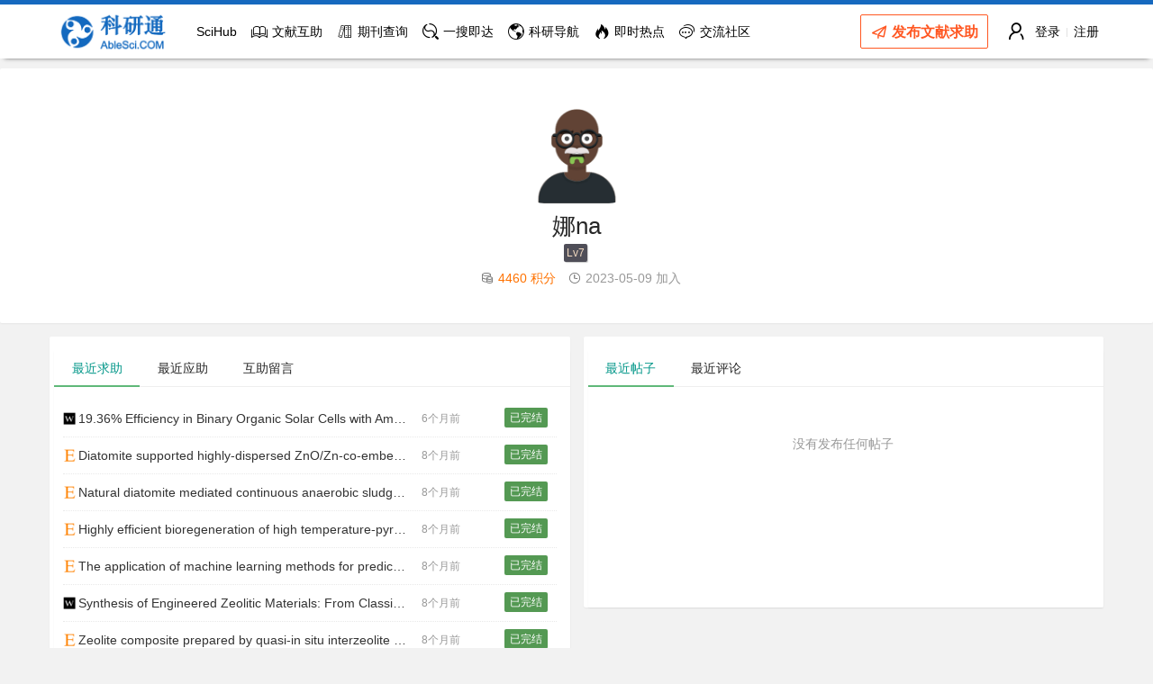

--- FILE ---
content_type: text/html; charset=UTF-8
request_url: https://www.ablesci.com/user/home?id=Z7gm62
body_size: 6195
content:
    <!DOCTYPE html>
    <html lang="zh-CN">
    <head>
        <meta charset="UTF-8">
        <meta name="viewport" content="width=device-width, initial-scale=1, maximum-scale=1">
        <meta name="staticHost" id="staticHost" content="https://staticlocesa.ablesci.com">
        <meta name="csrf-param" content="_csrf">
<meta name="csrf-token" content="xlEBhipwBGIlY-sQ3T6ogJ-Ue2BjbNlb4M44rJJOPKivBnj3HEZmI3FajlmJYe_C0ecsNg0NvBWzpXzm9SFR5w==">
                <title>娜na 的主页 - 科研通</title>
        <!--        <link rel="stylesheet" href="--><!--/assets/layui/css/layui.css">-->
        <link href="https://cdn.jsdmirror.com/npm/layuicdns@1.6.3/layui-v2.6.8/css/layui.css" rel="stylesheet">
        <link rel="stylesheet" href="https://staticlocesa.ablesci.com/assets/css/iconfont-ex/iconfont.css?v=20250327v1">
        <link rel="stylesheet" href="https://staticlocesa.ablesci.com/assets/css/global.css">
        <link rel="stylesheet" href="https://staticlocesa.ablesci.com/assets/css/global_local.css?v=20241008v1">
        <link rel="apple-touch-icon" sizes="120x120" href="https://staticlocesa.ablesci.com/apple-touch-icon.png">
        <link rel="apple-touch-icon" sizes="152x152" href="https://staticlocesa.ablesci.com/apple-touch-icon.png">
<!--        <script src="--><!--/assets/layui/layui.js?v=20230321v1"></script>-->
        <script src="https://cdn.jsdmirror.com/npm/layuicdns@1.6.3/layui-v2.6.8/layui.js"></script>

        <script>
            //加载模块
            layui.config({
                version: "20220801.6"
                ,base: 'https://staticlocesa.ablesci.com/assets/mods/'
            }).extend({
                able: 'able'   //科研通模块
            }).use('able');
        </script>
    </head>
    <body>
    <input type="hidden" id="g_csrf_name" value="_csrf">
    <input type="hidden" id="g_csrf_token" value="xlEBhipwBGIlY-sQ3T6ogJ-Ue2BjbNlb4M44rJJOPKivBnj3HEZmI3FajlmJYe_C0ecsNg0NvBWzpXzm9SFR5w==">

            <div class="menu-mobile-shade"></div>
    <div class="able-header header-bg-assist" >
        <div class="layui-container" >
            <a class="able-mobile-menu-btn" href="javascript:void(0);" title="显示菜单">
                <i class="layui-icon iconfont-ex icon-ex-menu"></i>
                <!--                <span class="layui-badge-dot" style="position:absolute; top:15px;"></span>-->
            </a>
            <a class="able-logo" href="https://www.ablesci.com/" title="科研通" target="_top">
                <img src="https://staticlocesa.ablesci.com/assets/images/logo.png?v=24"  class="logo-head-img">
                                                </a>
            <ul class="layui-nav able-head-menu" style="float: left; padding-left: 0px; padding-right: 5px;">
                <li class="layui-nav-item able-hide-xs hide-max-990">
                    <a href="https://tool.yovisun.com/scihub/" target="_blank" title="查看Sci-Hub可用链接">
                        SciHub
                    </a>
                </li>

                <li class="layui-nav-item ">
                    <a href="https://www.ablesci.com/">
                        <i class="layui-icon layui-icon-read"></i>
                        文献互助
                    </a>
                </li>
                <style>
                    .menu-tip-sub{color: #f00;}
                    .layui-this .menu-tip-sub{color: #fff;}
                </style>
                <li class="layui-nav-item ">
                    <a href="https://www.ablesci.com/journal" title="2023年SCI影响因子已更新">
                        <i class="layui-icon iconfont-ex icon-ex-journal1"></i>
                        期刊查询
<!--                        <span style="position: absolute; top: 36px; left: 15px; font-size: 10px;  font-weight: normal;WIDTH: 80PX; overflow: hidden; height: 20px; line-height: 20px;" class="menu-tip-sub">2024影响因子</span>-->
                    </a>
                </li>
                <li class="layui-nav-item ">
                    <a href="https://www.ablesci.com/so" title="科研人员一站式聚合搜索工具" >
                        <i class="layui-icon iconfont-ex icon-ex-serach1"></i>
                        一搜即达
                    </a>
                </li>

                
                <li class="layui-nav-item ">
                    <a href="https://www.ablesci.com/daohang">
                        <i class="layui-icon iconfont-ex icon-ex-wangzhi" style="font-weight: normal"></i>
                        科研导航
                    </a>
                </li>

                <li class="layui-nav-item ">
                    <a href="https://www.ablesci.com/tophot">
                        <i class="layui-icon iconfont-ex icon-ex-hot-news"></i>
                        即时热点
                    </a>
                </li>

                <li class="layui-nav-item ">
                    <a href="https://www.ablesci.com/post">
                        <i class="layui-icon layui-icon-dialogue"></i>
                        交流社区
                    </a>
                </li>

                
            </ul>
                            <ul class="layui-nav able-head-user able-head-user-guest">
                    <!-- 未登入的状态 -->
                    <li class="layui-nav-item">
                        <a class="layui-icon layui-icon-username" href="https://www.ablesci.com/site/login" style="font-size: 22px;" title="登录"></a>
                    </li>
                    <li class="layui-nav-item layui-hide-xs">
                        <a href="https://www.ablesci.com/site/login">登录</a>
                    </li>
                    <li class="layui-nav-item layui-hide-xs">
                        <span class="fly-mid" style="margin: 0 2px; color: rgba(255,255,255,.7);"></span>
                    </li>
                    <li class="layui-nav-item layui-hide-xs">
                        <a href="https://www.ablesci.com/site/signup">注册</a>
                    </li>
                </ul>
                            <div  class="mobile-short-btn" style="display: inline-block;z-index: 99999; float: right;margin-top: 11px;">
                <a href="/assist/create" class="layui-btn layui-btn-primary layui-border-red release-assist-btn" style="font-size: 16px;font-weight: bold; " title="前往发布求助"><span class="hide-max-380"><i class="layui-icon layui-icon-release"></i> </span><span class="hide-max-320">发布</span><span class="hide-max-380">文献</span><span>求助<span></a>
            </div>
        </div>
    </div>
    <div style="height: 5px;display: block;"></div>
    <div class="fly-panel fly-column able-header-sub  able-header-sub-990" style="background-color: #fff;display: none">
        <div class="layui-container">
            <ul class="able-header-sub-menu layui-clear" style="float: left" >
                <li class=" "><a href="https://www.ablesci.com/">首页</a></li>
                <li class="layui-show-md-inline-block"><a href="https://www.ablesci.com/my/assist-my">我的求助</a></li>
                <!--                <span class="layui-badge-dot"></span>-->
                <li><a href="https://www.ablesci.com/post/detail?id=P7j5Qn">捐赠本站</a></li>
                <!-- 用户登入后显示 -->
                            </ul>
            <div class="main-sub-menu-btn">
                            </div>
            <span class="layui-clear"></span>
        </div>
    </div>

    
            
            
    
    <div class="fly-home fly-panel able-container-body able-user-home-page" >
        <div class="layui-container">
        <input type="hidden" id="user-id-val" class="user-id-val" value="Z7gm62">
        <img class="user-avatar" src="https://staticloudesa.ablesci.com/avatar/sys/v1/2ogVp_0VW3.png?v=xkJOWWpm" alt="娜na">
                <h1 class="user-nickname">
            娜na                                </h1>

        <p style="color: #5FB878;padding-top: 5px;">
            <span class="user-badge-info"><span class="user-badge-item layui-badge fly-badge-vip" title="该等级暂时没有实际意义，后续可能会调整，也许会有意义">Lv7</span></span>        </p>


                    <p class="fly-home-info" style="padding-top: 10px;">
            <i class="layui-icon iconfont-ex icon-ex-jifen"></i><span style="color: #FF7200;">4460 积分</span>
            <i class="layui-icon layui-icon-time"></i><span>2023-05-09 加入</span>
        </p>
                                <p class="fly-home-sign">
                    </p>
                    
            

                </div>
    </div>
    <div class="layui-container able-container-body user-homepage">
        <div class="layui-row layui-col-space15">
            <div class="layui-col-md6 fly-home-jie">
                <div class="fly-panel" style="padding-top: 5px;padding-left: 5px;">
                    <div class="layui-tab layui-tab-brief fly-panel" lay-filter="docDemoTabBrief">
                                                        <ul class="layui-tab-title">
                                    <li class="layui-this">最近求助</li>
                                    <li>最近应助</li>
                                    <li>互助留言</li>
                                </ul>
                                                        <div class="layui-tab-content">
                            <div class="layui-tab-item layui-show">
                                <ul class="jie-row" style="margin-top: 10px; min-height: 200px; padding: 0 5px 5px 0">
                                                                            <li>
                                            <a class="jie-title" href="/assist/detail?id=ekQX1p" target="_blank">
                                                <img title="Wiley" class="publisher-icon" src="https://staticlocesa.ablesci.com/assets/images/publisher/64/wiley.png"/>19.36% Efficiency in Binary Organic Solar Cells with Amine‐Hydroxy‐Substituted Perylene Diimide‐Based Interface Layers</a>
                                            <i>6个月前</i>
                                            <span class="assist-status assist-badge assist-badge-finished">已完结</span>
                                        </li>
                                                                            <li>
                                            <a class="jie-title" href="/assist/detail?id=xv84MY" target="_blank">
                                                <img title="Elsevier" class="publisher-icon" src="https://staticlocesa.ablesci.com/assets/images/publisher/64/elsevier.png"/>Diatomite supported highly-dispersed ZnO/Zn-co-embedded ZIF-8 derived porous carbon composites for adsorption desulfurization</a>
                                            <i>8个月前</i>
                                            <span class="assist-status assist-badge assist-badge-finished">已完结</span>
                                        </li>
                                                                            <li>
                                            <a class="jie-title" href="/assist/detail?id=pB6ea0" target="_blank">
                                                <img title="Elsevier" class="publisher-icon" src="https://staticlocesa.ablesci.com/assets/images/publisher/64/elsevier.png"/>Natural diatomite mediated continuous anaerobic sludge digestion: Performance, modelling and mechanisms</a>
                                            <i>8个月前</i>
                                            <span class="assist-status assist-badge assist-badge-finished">已完结</span>
                                        </li>
                                                                            <li>
                                            <a class="jie-title" href="/assist/detail?id=avX7b6" target="_blank">
                                                <img title="Elsevier" class="publisher-icon" src="https://staticlocesa.ablesci.com/assets/images/publisher/64/elsevier.png"/>Highly efficient bioregeneration of high temperature-pyrolyzed biochar after trichloroethylene adsorption through biodegradation of Dehalococcoides</a>
                                            <i>8个月前</i>
                                            <span class="assist-status assist-badge assist-badge-finished">已完结</span>
                                        </li>
                                                                            <li>
                                            <a class="jie-title" href="/assist/detail?id=0vayaD" target="_blank">
                                                <img title="Elsevier" class="publisher-icon" src="https://staticlocesa.ablesci.com/assets/images/publisher/64/elsevier.png"/>The application of machine learning methods for prediction of metal sorption onto biochars</a>
                                            <i>8个月前</i>
                                            <span class="assist-status assist-badge assist-badge-finished">已完结</span>
                                        </li>
                                                                            <li>
                                            <a class="jie-title" href="/assist/detail?id=4EyaZm" target="_blank">
                                                <img title="Wiley" class="publisher-icon" src="https://staticlocesa.ablesci.com/assets/images/publisher/64/wiley.png"/>Synthesis of Engineered Zeolitic Materials: From Classical Zeolites to Hierarchical Core–Shell Materials</a>
                                            <i>8个月前</i>
                                            <span class="assist-status assist-badge assist-badge-finished">已完结</span>
                                        </li>
                                                                            <li>
                                            <a class="jie-title" href="/assist/detail?id=ekW41j" target="_blank">
                                                <img title="Elsevier" class="publisher-icon" src="https://staticlocesa.ablesci.com/assets/images/publisher/64/elsevier.png"/>Zeolite composite prepared by quasi-in situ interzeolite conversion approach</a>
                                            <i>8个月前</i>
                                            <span class="assist-status assist-badge assist-badge-finished">已完结</span>
                                        </li>
                                                                            <li>
                                            <a class="jie-title" href="/assist/detail?id=Dy7O1Q" target="_blank">
                                                <img title="Elsevier" class="publisher-icon" src="https://staticlocesa.ablesci.com/assets/images/publisher/64/elsevier.png"/>Molecular mechanisms of amyloid disaggregation</a>
                                            <i>8个月前</i>
                                            <span class="assist-status assist-badge assist-badge-finished">已完结</span>
                                        </li>
                                                                            <li>
                                            <a class="jie-title" href="/assist/detail?id=ekW4bE" target="_blank">
                                                <img title="Elsevier" class="publisher-icon" src="https://staticlocesa.ablesci.com/assets/images/publisher/64/elsevier.png"/>Preparation and characterization of magnetic chitosan-modified diatomite for the removal of gallic acid and caffeic acid from sugar solution</a>
                                            <i>8个月前</i>
                                            <span class="assist-status assist-badge assist-badge-finished">已完结</span>
                                        </li>
                                                                            <li>
                                            <a class="jie-title" href="/assist/detail?id=K18do8" target="_blank">
                                                <img title="Wiley" class="publisher-icon" src="https://staticlocesa.ablesci.com/assets/images/publisher/64/wiley.png"/>Chitosan/Diatom‐Biosilica Aerogel with Controlled Porous Structure for Rapid Hemostasis</a>
                                            <i>8个月前</i>
                                            <span class="assist-status assist-badge assist-badge-finished">已完结</span>
                                        </li>
                                                                                                        </ul>

                            </div>

                            <div class="layui-tab-item">
                                <ul class="jie-row" style="margin-top: 10px; min-height: 200px;padding: 0">
                                                                                                                <div class="fly-none" style="min-height: 50px; padding:30px 0; height:auto;"><i style="font-size:14px;">没有进行任何应助</i></div>
                                                                    </ul>
                            </div>

                            <div class="layui-tab-item"  style="margin-top: 10px; min-height: 200px;padding: 0">
                                <ul class="jie-row " style="margin-top: 10px; min-height: 200px;padding: 0">
                                                                            <li>
                                            <a title="" class="jie-title" href="/assist/detail?id=6drXdV#assist-timeline" target="_blank">
                                                需要的是PDF文档                                            </a>
                                            <i>9个月前</i>
                                        </li>
                                                                            <li>
                                            <a title="" class="jie-title" href="/assist/detail?id=dN17er#assist-timeline" target="_blank">
                                                文献不需要了【积分已退回】                                            </a>
                                            <i>1年前</i>
                                        </li>
                                                                            <li>
                                            <a title="" class="jie-title" href="/assist/detail?id=r6KOj6#assist-timeline" target="_blank">
                                                文献出错【积分已退回】                                            </a>
                                            <i>1年前</i>
                                        </li>
                                                                            <li>
                                            <a title="" class="jie-title" href="/assist/detail?id=4Nr9vm#assist-timeline" target="_blank">
                                                没有图片                                            </a>
                                            <i>1年前</i>
                                        </li>
                                                                            <li>
                                            <a title="" class="jie-title" href="/assist/detail?id=eyvbwy#assist-timeline" target="_blank">
                                                格式不对                                            </a>
                                            <i>2年前</i>
                                        </li>
                                                                            <li>
                                            <a title="" class="jie-title" href="/assist/detail?id=eyKDVz#assist-timeline" target="_blank">
                                                不需要【积分已退回】                                            </a>
                                            <i>2年前</i>
                                        </li>
                                                                                                        </ul>
                            </div>


                        </div>
                    </div>
                </div>
            </div>
            <div class="layui-col-md6 fly-home-jie">
                <div class="fly-panel" style="padding-top: 5px;padding-left: 5px;">
                    <div class="layui-tab layui-tab-brief fly-panel" lay-filter="docDemoTabBrief">

                                                    <ul class="layui-tab-title">
                                <li class="layui-this">最近帖子</li>
                                <li>最近评论</li>
                            </ul>
                            
                        <div class="layui-tab-content">
                            <div class="layui-tab-item layui-show">
                                <ul class="jie-row" style="margin-top: 10px; min-height: 200px; padding: 0 5px 5px 0">
                                                                                                                <div class="fly-none" style="min-height: 50px; padding:30px 0; height:auto;"><i style="font-size:14px;">没有发布任何帖子</i></div>
                                                                    </ul>

                            </div>

                            <div class="layui-tab-item">
                                <ul class="jie-row" style="margin-top: 10px; min-height: 200px;padding: 0">
                                                                                                                <div class="fly-none" style="min-height: 50px; padding:30px 0; height:auto;"><i style="font-size:14px;">没有发布任何评论</i></div>
                                                                    </ul>
                            </div>
                        </div>
                    </div>
                </div>
            </div>
        </div>
    </div>
    
    <div class="able-footer">
        <div class="layui-container">
            <div class="layui-row layui-col-space15" style="padding-left: 10px; padding-right: 10px;">
                <div class="layui-col-md9">
                    <div>Copyright &copy; 2020-2025 AbleSci.COM, 科研通, All Right Reserved</div>
                    <div>科研通是非营利科研互助平台，不忘初心，为科研助力</div>
                    <div>本站互助的所有文件仅供个人学习研究用，禁止任何人把求助的所得文献进行盈利或传播</div>
                    <div class='footer-links-wrapper'>
                        <a href="https://www.ablesci.com/post/detail?id=07ya7J" title="查看本站版权声明"  class="able-link">版权声明</a>
                        <a href="https://www.ablesci.com/post/detail?id=PQDGbo" title="本站介绍" class="able-link">关于本站</a>
                        <a href="https://www.ablesci.com/post/detail?id=P7j5Qn" title="捐赠本站" class="able-link">捐赠本站</a>
                        <a href="https://www.ablesci.com/site/ticket" title="提交工单，快速解决问题" class="able-link">提交工单</a>
                        <a href="https://www.ablesci.com/site/service" title="客服中心" class="able-link">客服中心</a>
                                            </div>
                    <div>
                        <a title="中国工业和信息化部备案信息" rel="noreferrer" target="_blank" href="https://beian.miit.gov.cn/">皖ICP备2024041134号-1</a>
                        <a title="中国公安部备案信息" rel="noreferrer" target="_blank" href="https://beian.mps.gov.cn/#/query/webSearch?code=34019202002308" >
                            <img src="https://staticlocesa.ablesci.com/assets/images/beian.gif" />皖公网安备34019202002308
                        </a>
                    </div>
                    <hr>
                    <div>科研通【文献互助QQ群】：如果您有特殊求助，或发布求助超过24小时未得到应助，可加群求助，群号：821889395<a class="able-link" target="_blank"
                                                 href="https://qm.qq.com/cgi-bin/qm/qr?k=OmlaUxoL2PyFNJIxgX1S2JYuYcDFtwXA&jump_from=webapi&authKey=m9JGLzhLtPqfsL6ezXmTh2PkT3Wwy8RL1JNxo4wCLGGxwcOimx8Bsh0Fyff32yLK">【点击一键加群】</a>
                        </div>
                    <div>科研通【志愿服务QQ群】：如果您热爱文献互助，有热心愿意为更多人服务，请加入小伙伴群，<a href="javascript:;" title="查看热心小伙伴QQ群的说明" class="able-link hot-friend-qq-notice">点击申请加入<i style="font-size:inherit" class="layui-icon layui-icon-login-qq"></i></a></div>
                </div>
                <div class="layui-col-md2 layui-col-sm-offset1" style="text-align: center"">
                <div><img style="width: 120px; height: 120px;" src="https://staticlocesa.ablesci.com/assets/images/qrcode_wx_ablesci.jpg"></div>
                <div><a href="https://www.ablesci.com/post/detail?id=9VPm4b" title="点击查看微信详情" target="_blank">关注微信服务号</a></div>
                <div><i class="layui-icon layui-icon-login-wechat"></i> 科研通</div>
            </div>
        </div>
    </div>
    </div>
    <script src="https://staticlocesa.ablesci.com/assets/libs/clipboard.min.js"></script>
    <script>
        layui.use(['jquery','layer'], function() {
            var $ = layui.jquery
                ,layer = layui.layer;

            // 点击统计
            $('.submit-ticket').bind('click', function (){
                return true;
            });


            // 点击统计
            $('.ad-click-ajax').bind('click', function (){
                var id = $(this).attr('data-adid');
                $.get("/site/ad-hit", { 'id': id, 't': (new Date().getTime()) });
                return true;
            });

        
                                });

        //百度统计
        var _hmt = _hmt || [];
        (function() {
            var hm = document.createElement("script");
            hm.src = "https://hm.baidu.com/hm.js?21ea3daf4a17e94a98a483d3d810f41a";
            var s = document.getElementsByTagName("script")[0];
            s.parentNode.insertBefore(hm, s);
        })();
    </script>
        </body>
    </html>


--- FILE ---
content_type: text/css
request_url: https://staticlocesa.ablesci.com/assets/css/iconfont-ex/iconfont.css?v=20250327v1
body_size: 1038
content:
@font-face {
  font-family: "iconfont-ex"; /* Project id 1352399 */
  src: url('iconfont.woff2?t=1743139889742') format('woff2'),
       url('iconfont.woff?t=1743139889742') format('woff'),
       url('iconfont.ttf?t=1743139889742') format('truetype');
}

.iconfont-ex {
  font-family: "iconfont-ex" !important;
  font-size: 16px;
  font-style: normal;
  -webkit-font-smoothing: antialiased;
  -moz-osx-font-smoothing: grayscale;
}

.icon-ex-console:before {
  content: "\e783";
}

.icon-ex-xueshu:before {
  content: "\e61e";
}

.icon-ex-hot-news:before {
  content: "\e629";
}

.icon-ex-liulanlishi:before {
  content: "\e67a";
}

.icon-ex-wangzhi:before {
  content: "\e623";
}

.icon-ex--scholarship:before {
  content: "\e639";
}

.icon-ex-a-jiqirenzhineng-03:before {
  content: "\e897";
}

.icon-ex-union:before {
  content: "\e628";
}

.icon-ex-rocket:before {
  content: "\e668";
}

.icon-ex-title:before {
  content: "\e62b";
}

.icon-ex-jubao:before {
  content: "\e61d";
}

.icon-ex-dengji:before {
  content: "\e658";
}

.icon-ex-moon:before {
  content: "\e66a";
}

.icon-ex-sun:before {
  content: "\e6f6";
}

.icon-ex-qiandao4:before {
  content: "\eb3d";
}

.icon-ex-qiandao3:before {
  content: "\e61c";
}

.icon-ex-video:before {
  content: "\e64a";
}

.icon-ex-flower:before {
  content: "\e61b";
}

.icon-ex-rose:before {
  content: "\e61a";
}

.icon-ex-link-blank:before {
  content: "\e621";
}

.icon-ex-guanzhu2:before {
  content: "\e619";
}

.icon-ex-guanzhu1:before {
  content: "\e700";
}

.icon-ex-smile:before {
  content: "\e65f";
}

.icon-ex-guzhang:before {
  content: "\e615";
}

.icon-ex-qiandao2:before {
  content: "\e693";
}

.icon-ex-celebrate:before {
  content: "\e614";
}

.icon-ex-broadcast2:before {
  content: "\e673";
}

.icon-ex-ring:before {
  content: "\e62c";
}

.icon-ex-zuji:before {
  content: "\e620";
}

.icon-ex-crown:before {
  content: "\e64f";
}

.icon-ex-conference-paper:before {
  content: "\e6d2";
}

.icon-ex-book-chapter:before {
  content: "\e612";
}

.icon-ex-book:before {
  content: "\e613";
}

.icon-ex-alipay:before {
  content: "\e60e";
}

.icon-ex-haoshi:before {
  content: "\e610";
}

.icon-ex-weixin:before {
  content: "\e60c";
}

.icon-ex-link2:before {
  content: "\e64d";
}

.icon-ex-link1:before {
  content: "\ed0c";
}

.icon-ex-file-ext-ps:before {
  content: "\e624";
}

.icon-ex-file-ext-txt:before {
  content: "\e611";
}

.icon-ex-file-ext-pdf:before {
  content: "\e6aa";
}

.icon-ex-file-ext-xls:before {
  content: "\e60d";
}

.icon-ex-file-ext-doc:before {
  content: "\e607";
}

.icon-ex-file-ext-ppt:before {
  content: "\e618";
}

.icon-ex-eye2:before {
  content: "\e667";
}

.icon-ex-ai2:before {
  content: "\e664";
}

.icon-ex-ai-eye:before {
  content: "\e711";
}

.icon-ex-ai1:before {
  content: "\e60a";
}

.icon-ex-weigui:before {
  content: "\e631";
}

.icon-ex-scan:before {
  content: "\e608";
}

.icon-ex-user-block:before {
  content: "\e637";
}

.icon-ex-serach1:before {
  content: "\e854";
}

.icon-ex-stick2:before {
  content: "\e617";
}

.icon-ex-stick:before {
  content: "\e68b";
}

.icon-ex-gov-comment:before {
  content: "\e687";
}

.icon-ex-forbidden:before {
  content: "\e644";
}

.icon-ex-download:before {
  content: "\e9b7";
}

.icon-ex-qiandao:before {
  content: "\e60f";
}

.icon-ex-broadcast:before {
  content: "\e622";
}

.icon-ex-robot:before {
  content: "\e60b";
}

.icon-ex-yandex:before {
  content: "\e7e5";
}

.icon-ex-bing:before {
  content: "\e69a";
}

.icon-ex-google:before {
  content: "\f1bf";
}

.icon-ex-baidu:before {
  content: "\eeab";
}

.icon-ex-qiuzhu:before {
  content: "\e646";
}

.icon-ex-menu:before {
  content: "\e6d4";
}

.icon-ex-journal3:before {
  content: "\e603";
}

.icon-ex-journal2:before {
  content: "\e6e3";
}

.icon-ex-journal1:before {
  content: "\e654";
}

.icon-ex-lock:before {
  content: "\e616";
}

.icon-ex-paper:before {
  content: "\e8ce";
}

.icon-ex-write-comment:before {
  content: "\e61f";
}

.icon-ex-vip:before {
  content: "\e63e";
}

.icon-ex-comment:before {
  content: "\e738";
}

.icon-ex-copy:before {
  content: "\e836";
}

.icon-ex-eye:before {
  content: "\e752";
}

.icon-ex-jifen:before {
  content: "\e64c";
}

.icon-ex-xiaolian2:before {
  content: "\e606";
}

.icon-ex-xiaolian1:before {
  content: "\e609";
}

.icon-ex-google-scholar:before {
  content: "\e735";
}

.icon-ex-huzhuhangwei:before {
  content: "\e6d7";
}

.icon-ex-crow-key:before {
  content: "\e604";
}

.icon-ex-crow:before {
  content: "\e605";
}

.icon-ex-CgPS_2:before {
  content: "\e602";
}

.icon-ex-yibohui:before {
  content: "\e6c2";
}

.icon-ex-yiwanjie:before {
  content: "\e638";
}

.icon-ex-wuya1:before {
  content: "\e677";
}

.icon-ex-wuya:before {
  content: "\e601";
}

.icon-ex-yicaina:before {
  content: "\e715";
}

.icon-ex-wenjian:before {
  content: "\e665";
}

.icon-ex-wenjiandakai:before {
  content: "\e7ab";
}

.icon-ex-wenjian1:before {
  content: "\e600";
}



--- FILE ---
content_type: text/css
request_url: https://staticlocesa.ablesci.com/assets/css/global_local.css?v=20241008v1
body_size: 13499
content:
/**

 @Name: ResearchBus
 @Author: yovisun
 @Site: yovisun.com

 对fly3.0文件的本地化修改，覆盖全局文件（global.css）样式

 */

/*
取消Layui的tabl的Hover变色
 */
.layui-table tbody tr:hover, .layui-table thead tr, .layui-table-click, .layui-table-header,
.layui-table-hover, .layui-table-mend, .layui-table-patch, .layui-table-tool {
    background-color: transparent;
}
.layui-icon{font-weight: inherit; font-size: inherit;}

table th {background-color: #f2f2f2;font-weight: bold; color: #000;}

.able-hr{border-bottom: 1px solid #ebebeb; background-color: #fff;}
body .layui-fix-select .layui-layer-content{overflow: visible;} /*layer弹出层对select遮盖的bug*/

.layui-fixbar {bottom: 85px;}
/*情境背景色全局样式*/
.bg-primary {color: #fff; background-color: #337ab7;}
.bg-success {background-color: #dff0d8;}
.bg-info {background-color: #d9edf7;}
.bg-warning {background-color: #fcf8e3;}
.bg-danger {background-color: #f2dede;}
.layui-bg-green2{background-color: #5FB878;}
.a{border-bottom: 1px solid rgba(222, 226, 230, 0.5)
}
/*字体颜色全局样式*/
.text-black{color: #000;}
.text-muted {color: #777;}
.text-primary {color: #337ab7;}
.text-success {color: #3c763d;}
.text-info {color: #31708f;}
.text-warning {color: #8a6d3b;}
.text-orange {color: #FF5722;}
.text-danger {color: #a94442;}
.text-gold {color: #ffb900;}

.text-bold {font-weight: bold;}
.text-center {text-align: center}

.text-size-12{font-size: 12px;}
.text-size-13{font-size: 13px;}
.text-size-14{font-size: 14px;}
.text-size-16{font-size: 16px;}
.text-size-18{font-size: 16px;}
.text-size-inherit{font-size: inherit;}


.text-overflow-break{overflow-wrap: anywhere;}

.menu-mobile-shade {display: none;content: '';position: fixed;top: 0;bottom: 0;left: 0;right: 0;background-color: rgba(0,0,0,.4);z-index: 999;}
.able-info-show-more{height:0px; cursor: pointer; position: relative; top: 90%; z-index:9999; }
.able-info-show-more a{line-height: 20px; height: 20px; text-align:center; width:100%;background: rgba(255,255,255,0.8); font-weight: bold}

.layui-icon-login-wechat{font-size: 14px;color: #07C160;}
.layui-icon-android{font-size: 14px;color:#a4c639}
.layui-icon-ios{font-size: 14px;color: #d6d1cc}
.icon-ex-alipay{font-size: 14px;color: #1296db}
.icon-ex-crown{font-size: 14px;color: #ffb900}

/* 个人信息标签 */
.layui-badge{cursor: default;}
.user-badge-info{cursor: default;}
.user-badge-info a{text-decoration: none !important;}
.user-badge-info a:hover{text-decoration: none !important; opacity: 0.8;}
.user-badge-info .user-badge-item {margin-right: 3px !important; padding: 1px 3px;border-radius: 2px;}
.user-badge-info .user-badge-item :not(:first-child){ margin-left: 2px;}

.user-badge-info .sign-count-badge {background-color: #f2620c;color: #fff; box-shadow: 1px 1px 1px #cdcdcd;height: 18px;line-height: 18px;font-size: 12px;position: relative; top:1px;}
.user-badge-info .sign-count-badge .layui-icon{ font-size: 14px;  }
.user-badge-info .sign-count-badge .sign-count-num{padding:0px;font-size: 13px;  }

.user-badge-info .sign-count-badge-lv-0{background-color: #cfd8dc !important; color: #4f4e58 !important;}
.user-badge-info .sign-count-badge-lv-1{background-color: #a1887f !important; color: #fff !important;}
.user-badge-info .sign-count-badge-lv-2{background-color: #ff7043 !important; color: #fff !important;}
.user-badge-info .sign-count-badge-lv-3{background-color: #ffb900; !important; color: #fff !important;}
.user-badge-info .sign-count-badge-lv-3 .layui-icon{color: #fff !important;}
.user-badge-retailer{ border: 1px solid #999; background-color: #eee!important;color: #666!important; height: 18px;line-height: 18px;font-size: 12px;position: relative;}

.user-avatar-status{position: absolute;margin: 0 auto;text-align: center;width: 100%;height: 60px;line-height: 60px;font-size: 40px;color: rgba(255,0,0,0.7);text-shadow: 2px 2px 2px #666;}

.certinfo-badge{position: relative;display: inline-block;padding: 0 3px;font-size: 12px;text-align: center;border-radius: 2px;
    height: 18px;line-height: 18px; text-align: center;
    border-width: 1px;border-style: solid;background-color: #fff;color: #7a8297;}

/* 用户状态 */
.user-badge-online{width: 8px;height: 8px;padding: 0;border-radius: 50%; display: inline-block;}
.user-badge-online-yes{background-color: #00ee00 !important;}
.user-badge-online-no{background-color: #e2e2e2 !important;}
.assist-detail-page .user-badge-online{width: 5px;height: 5px;position: absolute;left: 41px;top: 28px;}
.able-container-body-right .user-badge-online{width: 8px;height: 8px;position: absolute;right: 3px;top: 3px; left: auto}
.able-user-home-page .user-badge-online{position: absolute; text-align: center;}
.hot-friend-badge{color: #fff; background-color: #ffb900}
.hot-friend-badge:hover{color: #fff; }
.hot-friend-badge i{color: #fff;}

/*警告框全局样式*/
.alert{padding: 8px 20px 8px 14px; -webkit-border-radius: 4px;-moz-border-radius: 4px;border-radius: 4px;}
/*alert全局样式, 来源于bootstrap4*/
.alert-primary{color:#004085;background-color:#cce5ff;border-color:#b8daff;}
.alert-secondary{color:#383d41;background-color:#e2e3e5;border-color:#d6d8db;}
.alert-success{color:#155724;background-color:#d4edda;border-color:#c3e6cb;}
.alert-danger{color:#721c24;background-color:#f8d7da;border-color:#f5c6cb;}
.alert-warning{color:#856404;background-color:#fff3cd;border-color:#ffeeba;}
.alert-info2{color:#0c5460;background-color:#d1ecf1;border-color:#bee5eb;}
.alert-light{color:#818182;background-color:#fefefe;border-color:#fdfdfe;}
.alert-dark{color:#1b1e21;background-color:#d6d8d9;border-color:#c6c8ca;}

/*全局各种状态*/
.assistfile-badge{color: #fff !important; font-size: 12px;background-color: #000 !important; padding: 1px 6px !important; display: inline-block !important; }
.assistfile-badge-waiting{ background-color: #FFB800 !important;}
.assistfile-badge-reject{ background-color: #7a8297 !important;}
.assistfile-badge-accept{ background-color: #549953 !important;}
.assistfile-badge-withdraw{ background-color: #73848e !important;}

.assist-badge{border-radius: 2px;color: #fff !important; font-size: 12px !important;background-color: #000 !important; padding: 1px 6px !important; display: inline-block !important; line-height: 20px !important;}
.assist-badge-waiting{background-color: #FF5722 !important;}
.assist-badge-uploaded{background-color: #2196F3 !important;}
.assist-badge-finished{background-color: #549953 !important;}
.assist-badge-closed{background-color: #73848e !important;}

.fly-badge-vip {box-shadow: 1px 1px 1px #cdcdcd;background-color: #4f4e58;color: #f3dbc1;line-height:18px; height:18px; }


.board-badge{color: #000 !important; background-color: #fff !important; font-size: 12px; border: 1px solid #000 !important;padding: 1px 6px; display: inline-block !important; }
.board-badge-discuss{color: #5FB878 !important; border-color: #5FB878 !important; }
.board-badge-searchskill{color: #0000cf !important; border-color: #0000cf !important; }
.board-badge-feedback{color: #db1910 !important; border-color: #db1910 !important; }
.board-badge-official{color: #fff !important; border-color: #ffb900 !important; background-color: #ffb900 !important; }


.post-badge{color: #fff !important; background-color: #f4b400 !important;
    font-size: 12px !important; border: 1px solid #f4b400 !important;padding: 1px 6px; display: inline-block !important; padding: 0 5px !important; }
.post-badge-waiting{color: #fff !important; background-color:#5FB878 !important;  border-color: #5FB878 !important; }
.post-badge-spam{color: #fff !important; background-color: #db1910 !important; border-color: #db1910 !important; font-weight: bold;}
.post-badge-deleted{color: #fff !important; background-color: #9da7c1 !important; border-color: #9da7c1 !important; }



/*分页, 用的是bootstrap3的*/
.pages{text-align:center;margin-top:20px}
.pagination{display:inline-block;padding-left:0;margin:20px 0;border-radius:4px}
.pagination>li{display:inline}
.pagination>li>a,.pagination>li>span{position:relative;float:left;padding:6px 12px;margin-left:-1px;line-height:1.42857143;color:#337ab7;text-decoration:none;background-color:#fff;border:1px solid #ddd}
.pagination>li:first-child>a,.pagination>li:first-child>span{margin-left:0;border-top-left-radius:4px;border-bottom-left-radius:4px}
.pagination>li:last-child>a,.pagination>li:last-child>span{border-top-right-radius:4px;border-bottom-right-radius:4px}
.pagination>li>a:focus,.pagination>li>a:hover,.pagination>li>span:focus,.pagination>li>span:hover{z-index:2;color:#23527c;background-color:#eee;border-color:#ddd}
.pagination>.active>a,.pagination>.active>a:focus,.pagination>.active>a:hover,.pagination>.active>span,.pagination>.active>span:focus,.pagination>.active>span:hover{z-index:3;color:#fff;cursor:default;background-color:#1669bf;border-color:#1669bf}
.pagination>.disabled>a,.pagination>.disabled>a:focus,.pagination>.disabled>a:hover,.pagination>.disabled>span,.pagination>.disabled>span:focus,.pagination>.disabled>span:hover{color:#777;cursor:not-allowed;background-color:#fff;border-color:#ddd}
.pagination-lg>li>a,.pagination-lg>li>span{padding:10px 16px;font-size:18px;line-height:1.3333333}
.pagination-lg>li:first-child>a,.pagination-lg>li:first-child>span{border-top-left-radius:6px;border-bottom-left-radius:6px}
.pagination-lg>li:last-child>a,.pagination-lg>li:last-child>span{border-top-right-radius:6px;border-bottom-right-radius:6px}
.pagination-sm>li>a,.pagination-sm>li>span{padding:5px 10px;font-size:12px;line-height:1.5}
.pagination-sm>li:first-child>a,.pagination-sm>li:first-child>span{border-top-left-radius:3px;border-bottom-left-radius:3px}
.pagination-sm>li:last-child>a,.pagination-sm>li:last-child>span{border-top-right-radius:3px;border-bottom-right-radius:3px}

/* 超链接 */
.able-link{color: #01AAED !important; }
.able-link:hover{ opacity:0.8 !important;text-decoration: none !important;}

/* 头部 */
.able-header{background-color: #fff;box-shadow: 0px 4px 5px -5px #333; border: none; z-index: 1199;position: fixed;left: 0;top: 0;width: 100%;height: 60px; border-top:5px solid #1669bf;  }
.able-header .layui-nav{background-color: #fff !important; }


.able-header .able-logo{float: left;margin-left: 5px;margin-top: 7px;}
.able-header .able-logo .logo-head-img{width: 150px; height: 46px;}

.able-header .layui-nav .layui-nav-bar{background-color: #1669bf;}
.able-header .layui-nav .layui-this:after{background-color: #1669bf;}
.able-header .layui-nav .layui-this{font-weight: bold;color: #1669bf;}

.able-header .able-mobile-menu-btn {float: left; margin-left: 5px; display: none}
.able-header .able-mobile-menu-btn i{height: 60px; line-height: 60px; color: #1669bf; font-size: 26px;}
.able-header .able-mobile-menu-btn i:hover{color: #1669bf; opacity: 0.8}
.able-header .able-head-menu{float: left; padding-left: 0px; overflow: hidden}

.able-header .able-head-menu li{padding: 0 0px;}
.able-header .able-head-menu li a{padding: 0 8px;font-size: 14px; color: #000;}
.able-header .able-head-menu .layui-this a{color: #fff;background-color: #1669bf;}

.able-header .able-head-menu li a:hover{ color: #1669bf; }
.able-header .able-head-menu li:nth-child(n+2) a:hover{ font-weight: bold}

.able-header .able-head-menu li.layui-this a:hover{ color: #fff; font-weight: bold}

.able-header  .release-assist-btn,.able-container-body-right .release-assist-btn{}
.able-header  .release-assist-btn:hover,.able-container-body-right  .release-assist-btn:hover{transform: scale(1.05); background-color:#FF5722 !important; color: #fff !important; }

.able-header .able-head-menu li a i{ float:left; font-size: 18px; left: 5px; margin-right: 5px;}

.able-header .able-head-user{float: right !important; padding-left: 5px; padding-right: 0px; height: 60px;}
.able-header .able-head-user li>a{height: 60px;}

.able-header .able-head-user-guest .layui-nav-bar{background:none;}
.able-header .able-head-user-guest li a{padding: 0 5px;color: #000 !important;}


.able-header .able-head-user-vip .layui-nav-item .top-right-menu-wrapper{color: #000;}
.able-header .able-head-user-vip .layui-nav-item .layui-nav-child dd a i{font-size: 17px; margin-right: 10px;}
.able-header .able-head-user-vip .layui-nav-item a{padding:0 10px; padding-left: 0px;}
.able-header .able-head-user-vip .layui-nav-item a .user-avatar{width: 36px;height: 36px;margin-left: 2px;border-radius: 10%;}
.able-header .able-head-user-vip .layui-nav-more{display: none}
.able-header .able-head-user-vip .layui-nav-item .layui-nav-child{width:130px;left: auto;right: 0;min-width: 0;text-align: center;}
.able-header .able-head-user-vip .able-head-user-vip-username{display: inline-block; max-width: 60px; height: 60px; overflow: hidden; text-overflow: ellipsis;z-index: 9 ;vertical-align: bottom;}

.able-header .unread-bage{position: absolute;display: inline-block;font-size: 11px;top:5px; right: 0px;
    height: 20px;width: 20px;line-height: 20px;text-align: center;background-color: #FF5722;color: #fff;border-radius: 50%;}
.able-header .unread-alert-msg{position: absolute; left: auto;right: 0;top: 65px;line-height: 36px;padding: 5px 0;box-shadow: 0 2px 4px rgba(0,0,0,.12);border: 1px solid #d2d2d2;background-color: #fff;
    z-index: 100;border-radius: 2px;white-space: nowrap;color: #000;padding: 5px 20px;}

.able-header-sub{margin-bottom: 0px; }
.able-header-sub .able-header-sub-menu li a{padding: 0 15px;}
.able-header-sub .able-header-sub-menu li .layui-badge-dot{position: relative;top: auto;left: auto;margin: 0px;margin-left: 3px;}

.able-header-sub .main-sub-menu-btn{float: right;}

.scihub-alert a{color: #fffa3f;}
.scihub-alert a:hover{opacity: 0.8; text-decoration: underline;}

.able-search{display: inline-block;vertical-align: top;text-align: center;cursor: pointer;font-size: 20px; padding-left: 5px; padding-right: 5px; border: none; float: right}
.able-search .layui-icon{font-size: 20px;}
.able-search:hover{color: #5FB878;}
.able-layer-search input{height: 75px; line-height: 75px; width: 500px; padding: 0 15px; font-size: 20px; border: none 0; background: none;}

/*需要登录的权限提示*/
.need-login-tips a{color:#01AAED;}
.need-login-tips a:hover{opacity: 0.8;}

/* 底部 */
.able-footer{color: #666; background-color: #fff; font-size: 12px;line-height:20px;text-align: left; margin:20px auto; margin-bottom:0px; border-top: 1px solid #ddd; padding: 10px 0px;padding-bottom: 15px;}
.able-footer a{color: #666; }
.able-footer a:hover{color: #111; }

.able-footer .footer-links-wrapper a{margin-right: 10px;}

/* 主内容容器 */
.able-container-body{margin-top: 10px;}

/* 右边栏 */
.able-container-body-right .hot-assist dt i{font-weight: bold;color: #dd4b39;}
.able-container-body-right .hot-assist dd span {color: #dd4b39 !important;}
.able-container-body-right .hot-post dt i{font-weight: bold;color: #dd4b39;}
.able-container-body-right .hot-assisters img{border: 1px solid #dedede; width: 63px; height: 63px;}
.able-container-body-right .hot-assisters dd {margin: 10px 20px 5px 0;}
.able-container-body-right .hot-assisters .layui-tab-title{ }
.able-container-body-right .hot-assisters .layui-tab-title li{ }
.able-container-body-right .hot-assisters .fly-panel-title a{ margin-right: 10px;  display: inline-block}
.able-container-body-right .hot-assisters .fly-panel-title .layui-this{color: #5FB878;border-bottom: 2px solid #5FB878; }
.able-container-body-right .hot-assisters .hot-assisters-item .user-count-content{margin-top: 5px;text-align: center;overflow: hidden;text-overflow: ellipsis;white-space: nowrap;font-style: normal;}
.able-container-body-right .hot-assisters .hot-assisters-item .user-count-content i{position: static;}

.able-container-body-right .link-separator{margin: 0 3px; color: #dedede}

    /*跑马灯*/
.able-container-body-right .hot-marquee{padding-bottom: 5px;}
.able-container-body-right .hot-marquee .hot-marquee-content{height: 208px;overflow: hidden; padding-bottom: 2px;}
.able-container-body-right .hot-marquee .layui-icon{font-size: 13px;}
.able-container-body-right .hot-marquee dt .layui-icon{font-size: 16px;font-weight: bold;color: #dd4b39; }
.able-container-body-right .hot-marquee dd{color: #000; height: 26px; }
.able-container-body-right .hot-marquee dd div:first-child /*内容*/{height: 26px;font-size: 13px; max-width:90%;text-overflow: ellipsis; overflow: hidden; display: inline-block}
.able-container-body-right .hot-marquee dd div:nth-child(2) /*时间*/{display: inline-block; vertical-align: top; max-width:10%;font-size: 12px;color: #ccc;display: inline-block}
.able-container-body-right .hot-marquee dd a{ margin-right: 0px; color:#3f51b5}
.able-container-body-right .hot-marquee dd a:hover{opacity: 0.8}
.able-container-body-right .hot-marquee dd div:first-child .badge{background-color: #eee !important;border-radius: 2px; font-size: 12px; padding: 3px 3px 3px 3px;margin-right:2px;
    margin-left:2px;color:#3f51b5;display: inline;}
.able-container-body-right .hot-marquee dd div:first-child .badge:first-child {margin-left:0px;}

.able-container-body-right .hot-fields .hot-fields-content{ padding: 0px 15px 10px 15px;}
.able-container-body-right .hot-fields  dt .layui-icon{font-size: 16px;font-weight: bold;color: #dd4b39; }
.able-container-body-right .hot-fields .hot-fields-content .hot-fields-item{cursor: default; font-size:13px !important;height: 22px; line-height: 22px;padding: 0 10px;font-size: 14px;border-radius: 10px; margin-top: 5px;}


.able-container-body-right .hot-marquee dd div:first-child .name{}
.able-container-body-right .hot-marquee dd div:first-child .assist{}
.able-container-body-right .hot-marquee dd div:first-child .messgae{}
.able-container-body-right .hot-marquee dd div:first-child .post{}
.able-container-body-right .hot-marquee dd div:first-child .point{font-size: 13px; color:#FF5722}

.able-container-body-right .hot-marquee dd div.super{font-size: 13px; color: #dd4b39; }
.able-container-body-right .hot-marquee dd div.super .badge{background-color: #5FB878 !important; color:#fff;  }
.able-container-body-right .hot-marquee dd div.sign .icon-ex-qiandao2{color: #dd4b39; }
.able-container-body-right .hot-marquee dd div.sign .badge{background-color: #5FB878 !important; color:#fff;  }

.able-container-body-right .hot-marquee .item-new{color: #FF5722 !important; }
.able-container-body-right .hot-marquee .item-new .badge{ color: #FF5722 !important;}
.able-container-body-right .hot-marquee .item-new a{color: #FF5722 !important; }
.able-container-body-right .hot-marquee .item-new div{color: #FF5722 !important; }
.able-container-body-right .hot-marquee .item-new div.super{color: #5FB878 !important; }

    /*签到*/
.able-container-body-right .fly-signin .fly-signin-main {position: relative;text-align: center; padding: 15px 0px 15px 0px;}
.able-container-body-right .fly-signin .fly-signin-tips {position: relative;text-align: center; padding: 0px 0px 0px 0px; font-size: 13px; color: #666;}
.able-container-body-right .fly-signin .signin-points{font-size: 13px;}
.able-container-body-right .fly-signin .signin-days{float: right;font-size: 13px;}
    /*错误提示页*/
.alert-page{}
.alert-page .alert-title{margin-top: 30px; color: #000000;}
.alert-page .alert-info{font-size: 16px;margin-top: 30px;line-height: 30px;color: #333}
.alert-page .alert-info a{color: #01AAED !important;}
.alert-page .alert-info a:hover{ opacity:0.8 !important;text-decoration: none !important;}

/* 求助首页 */
.assist-list-page{}
.publisher-icon{width: 14px;height: 14px;position: relative;top: -1px;}
.assist-list-page .waiting-publisher{margin: 0 15px; overflow: hidden; padding-top: 3px;padding-bottom: 3px; position: relative}
.assist-list-page .waiting-publisher .waiting-publisher-item{width: 36px; height: 20px;line-height: 20px; padding: 0 3px; margin-right: 5px; overflow: hidden; border-radius:3px; border: 1px solid #efefef; background-color: #efefef!important;}
.assist-list-page .waiting-publisher .waiting-publisher-item:hover{background-color: #fff!important;cursor: pointer; border-color:#009688; }
.assist-list-page .waiting-publisher .waiting-publisher-item-this{background-color: #fff!important;cursor: pointer; border-color: #009688 ; }
.assist-list-page .waiting-publisher .waiting-publisher-item .waiting-publisher-item-img{position: absolute;left: 4px; display: inline-block;width: 15px;}
.assist-list-page .waiting-publisher .waiting-publisher-item .waiting-publisher-item-num{position: absolute;left: 17px;text-align: center;display: inline-block;width: 25px;}
.assist-list-page .waiting-publisher .waiting-publisher-item-show{background-color: #fff !important;}
.assist-list-page .waiting-publisher .waiting-publisher-item-show-active{position: absolute; right: 8px; top:3px; z-index: 999}
.assist-list-page .waiting-publisher .waiting-publisher-item-show-active:hover{background-color: #fff !important; opacity: 100%!important; }


.assist-list-page .assist-list li .assist-list-item-handle{position: absolute; right: 15px; top:15px;}
.assist-list-page .assist-list li .assist-list-info{position: relative;font-size: 13px;color: #999;white-space: nowrap;overflow: hidden;text-overflow: ellipsis;}
.assist-list-page .assist-list li .assist-list-info span{margin-left: 15px;}
.assist-list-page .assist-list li .assist-list-info .assist-list-info-user-name{margin-left: 0px;}
.assist-list-page .assist-list li .assist-list-info .icon-ex-jifen{margin-right: 3px;font-size: 14px;}
.assist-list-page .assist-list li .assist-list-info .assist-time-used{margin-left: 3px;}
.assist-list-page .assist-list li .assist-list-info .assist-time-used .layui-icon{font-size: 12px; margin-right: 2px;}


.assist-list-page .assist-list li .able-icon{font-size: 13px; padding-right: 4px; }
.assist-list-page .assist-list li .able-link{color: #999;}
.assist-list-page .assist-list li .copy-title{margin-left: 5px;}
.assist-list-page .assist-list li .copy-title:hover{color: #01AAED;}

.assist-list-page .assist-list li .able-link:hover{color: #3f79a3;}
.assist-list-page .assist-list li .assist-list-nickname{color: #999;}
.assist-list-page .assist-list li .assist-list-nickname:hover{color: #01AAED;}
.assist-list li { padding-left:15px;height: auto;}
.assist-list li h2  { height: auto;}   /*论文标题*/
.assist-list li h2 a {font-size: 14px; line-height: 15px; white-space: normal;overflow: visible;
    text-overflow: ellipsis;max-width:90%; display: inline; padding-right: 0px;}   /*标题*/

.assist-list li h2 a:not(.high-point,.stick-assist):visited { color: #999;}
.assist-list .assist-list-title .title-hint:not(:first-child) {margin-left: 3px;}
.assist-list li h2 .high-point{}
.assist-list li h2 .high-point-waiting{color: #FF5722; font-weight: bold}
.assist-list li h2 .high-point-waiting:hover{color: #ff0000;}
.assist-list li h2 .high-point-uploaded{color: #01AAED; font-weight: bold}
.assist-list li h2 .high-point-uploaded:hover{opacity: 0.8;}

.assist-list li h2 .stick-assist{}
.assist-list li h2 .stick-assist-waiting{color: #f00; font-weight: bold}
.assist-list li h2 .stick-assist-waiting:hover{color: #01AAED;}
.assist-list li h2 .stick-assist-uploaded{color: #01AAED; font-weight: bold}
.assist-list li h2 .stick-assist-uploaded:hover{opacity: 0.8;}

.assist-list li h2 a:hover { color: #FF5722; }   /*标题*/
.assist-list .fly-list-info .fly-list-kiss i{font-size: 13px;} /*悬赏积分图标*/
.assist-list .need-help{ padding: 0 5px !important; }

.assist-list-page .assist-list-index .fly-filter a {padding: 0 6px; }
.assist-list-page .assist-list-index .fly-filter .fly-mid {margin: 0 2px; }
.post-list-page .fly-filter .fly-mid {margin: 0 2px; }

@media screen and (max-width: 768px) { /*当屏幕尺寸小于768时，应用下面的CSS样式*/
    .assist-list-page .fly-filter .fly-mid{margin: 0 1px !important;}
    .post-list-page .fly-filter .fly-mid{margin: 0 1px !important;}
}

/* 求助详情页面 */
.assist-detail-page .stable {overflow-wrap: anywhere;}
.stable > tbody > tr > td { min-width: 60px;color:#000;padding: 8px;line-height: 26px;vertical-align: middle; border-top: 1px solid #ddd;}
.stable > tbody > tr:nth-of-type(odd) {background-color: #fcfcfc;}
.stable > tbody > tr td:first-child{font-size: 16px;font-weight: bold;}
.stable > tbody > tr:last-child > td {border-bottom:  1px solid #ddd;}

.assist-detail-page .assist-badge{line-height:50px !important;position: absolute;right: 10px;top: 10px;font-size: 30px !important;color: #58A571; z-index: 0;
    padding-left: 20px !important;padding-right: 20px !important; }
.assist-detail-page .assistfile-badge{position: absolute;right: 10px;top: 15px; padding-left: 10px !important;padding-right: 10px !important; }
/*.assist-detail-page .uploaded-file-item .ext-img{width: 22px;height: 22px;}*/
/*.assist-detail-page .uploaded-file-author-info{color: #999 !important;font-size: 12px;}*/
/*.assist-detail-page .uploaded-file-author-info span{padding-right: 20px;}*/
.assist-detail-page .uploaded-file-handle{color: #999;font-size: 12px;}

.assist-detail-page .assist-title a:hover{opacity: 0.8;}
.assist-detail-page .assist-title a .layui-badge-rim{padding: 0 3px;}
.assist-detail-page .assist-field{line-height: 23px; cursor: default}

.assist-detail-page .assist-url{font-size: 13px}
.assist-detail-page .assist-doi{font-size: 13px}

.assist-detail-page .assist-ai-urls{padding: 5px 5px 6px 2px;margin-bottom: 0px; border-left: 5px solid #333;}
.assist-detail-page .assist-ai-urls span{height: 22px;line-height: 22px;padding: 0 5px; margin-right: 10px;top:2px;}
.assist-detail-page .assist-ai-urls span i{font-weight: normal !important; font-size: 16px !important; position: relative; top:2px;}
.assist-detail-page .assist-ai-urls .layui-btn{padding-left:10px;padding-right:10px; background-color: #1887f3;margin-left: 5px;}
.assist-detail-page .assist-ai-urls .layui-btn i{font-weight: normal !important; font-size: 12px !important;}


.assist-detail-page .assist-ai-doi{padding: 5px 5px 5px 2px;margin-bottom: 0px; border-left: 5px solid #333;margin-top: 2px; line-height: 20px;}
.assist-detail-page .assist-ai-urls span{height: 22px;line-height: 22px;padding: 0 5px; margin-right: 0px;top:1px;}


.assist-detail-page .viewing-now{}
.assist-detail-page .viewing-now .viewing-user{}
.assist-detail-page .viewing-now .viewing-user .user-avatar{width: 20px;height: 20px;border-radius: 50%;position: relative;top: -2px;}
.assist-detail-page .viewing-now .viewing-user-out .able-link {color: #999 !important;}

.assist-timeline .timeline-body .btn-assist-message-reply{float: right}
.assist-timeline .timeline-body .timeline-user{ line-height: 22px !important;}
.assist-timeline .timeline-body .timeline-user .user-avatar{width: 20px; height: 20px; border-radius: 50%; position: relative; top:-2px;}
.assist-timeline .timeline-body .timeline-user .user-name .layui-badge {padding: 0px 3px;}
.assist-timeline .timeline-body .timeline-user .able-link{color: #333}
.assist-timeline .timeline-body .timeline-user .able-link:hover{opacity: 0.8; text-decoration: none;}
.assist-timeline .timeline-body .timeline-user .able-link:hover{opacity: 0.8; text-decoration: none;}
.assist-timeline .timeline-body blockquote{margin-top:10px;margin-bottom:0px;padding: 5px 10px; overflow-wrap: anywhere;}
.assist-timeline .timeline-body .file-info{font-size:12px;line-height: 18px;overflow: hidden; text-overflow: ellipsis !important;}
.assist-timeline .timeline-body .file-info .ext{width: 16px; height: 16px;}
.assist-timeline .timeline-body .file-info .name{color: #01AAED; text-overflow: ellipsis !important;}
.assist-timeline .timeline-body .file-info .name:hover{opacity: 0.8; text-decoration: none;}
.assist-timeline .timeline-body .file-info .size{}
.assist-timeline .timeline-body .file-info .disabled-tips{margin-top: 5px;color: #888; display: block}
.assist-timeline .assistfile-badge {position: static;padding-left: 5px !important;padding-right: 5px !important;}
.assist-timeline .timeline-body .timeline-status-tips{color: #666; font-size: 12px;}
.assist-timeline .report-note-info{font-size: 12px;}
.assist-timeline .grab-task-info{font-size: 12px;}
.assist-timeline .grab-task-info .grab-info{margin-left: 6px;}


/*动画预设*/
@keyframes animate-warn {
    0% {
        transform: scale(0.3);
        -webkit-transform: scale(0.3);
        opacity: 0.0;
    }

    25% {
        transform: scale(0.3);
        -webkit-transform: scale(0.3);
        opacity: 0.1;
    }

    50% {
        transform: scale(0.5);
        -webkit-transform: scale(0.5);
        opacity: 0.3;
    }

    75% {
        transform: scale(0.8);
        -webkit-transform: scale(0.8);
        opacity: 0.5;
    }

    100% {
        transform: scale(1);
        -webkit-transform: scale(1);
        opacity: 0.0;
    }
}

/* 产生动画（向外扩散变大）的圆圈 第一个圆 */
.animate-pulse {
    z-index: 9999;
    position: absolute;
    width: 26px;
    height: 26px;
    left:-10px;
    top: -5px;
    border: 2px solid #5FB878;
    -webkit-border-radius: 50%;
    -moz-border-radius: 50%;
    border-radius: 50%;
    opacity: 0;
    -webkit-animation: animate-warn 2s ease-out;
    -moz-animation: animate-warn 2s ease-out;
    animation: animate-warn 2s ease-out;
    -webkit-animation-iteration-count: infinite;
    -moz-animation-iteration-count: infinite;
    animation-iteration-count: infinite;
    box-shadow: 2px 2px 20px #5FB878; /* 阴影效果 */
}

/*
下载页
 */
.able-download-page .download-assist-info{margin-top: 20px; line-height: 26px;font-size:14px; color: #666;}
.able-download-page .download-file-info{margin-top:10px; line-height: 26px;font-size:14px; color: #666;}
.able-download-page .download-status-info{line-height: 26px; margin-top: 25px; font-size:16px; color: #666;font-weight: bold;}
.able-download-page .download-page-bottom{margin-top: 20px; padding-bottom: 15px;}

.able-download-page .download-page-bottom .able-slogan{line-height: 32px;font-size:18px; font-weight:bold; color: #3c763d; border-bottom: 2px solid #3c763d; width: auto; display: inline-block}
.able-download-page .social-share-able{margin-top: 10px;}
.able-download-page .download-page-bottom .download-tips{font-size: 12px; margin-top: 10px;color: #999;}
/* 发布求助 */
.assist-create .form-item-tips{ font-size: 12px;line-height: 16px; margin-bottom: 0 !important;padding-bottom: 0 !important; display: block;}

/* 对悬赏积分拖曳的样式修改，默认是input靠右，这里修改为靠左*/
.assist-create .layui-slider{position: relative;left:85px;}
.assist-create .layui-slider-input{left: 0;}
.assist-create .layui-slider-input .layui-input{padding-left: 5px;}

.assist-create .point-btn{position: absolute;height: 100%;padding: 0 6px;}
.assist-create .point-btn-minus{left: 0;}
.assist-create .point-btn-add{right: 0;}

/*榜单*/
.assist-topboard-page .topboard-page-title{border-bottom: 1px solid #ededed; padding-bottom: 10px;}
.assist-topboard-page .topboard-page-title h1{text-align: center; font-size: 20px; }
.assist-topboard-page .topboard-page-title .tips{text-align: center; font-size: 12px; color: #999;margin-top: 5px;}
.assist-topboard-page h2{text-align: left; font-size: 18px; font-weight: bold; color: #000; padding-left: 10px;}
.assist-topboard-page h2 .tips{font-size: 14px; color: #666;}
.assist-topboard-page .topboard-panel{float: left}
.assist-topboard-page .topboard-panel .fly-panel {max-width: 100%;height: auto !important;box-shadow: 2px 2px 2px 2px #acacac;}

.assist-topboard-page .topboard-panel .fly-panel dl dd img{border: 1px solid #ededed;}

.assist-topboard-page .topboard-panel .fly-rank dl {margin-left: 12px;}
.assist-topboard-page .topboard-panel .fly-rank dl dd{margin-right: 20px;}



/* 增加减小框的按钮 */
.num-btn{position: absolute;height: 100%;padding: 0 6px;}
.num-btn-minus{left: 0;}
.num-btn-add{right: 0;}

/* 上传文章 */
#upload-file-fieldset{margin: 0;}
.assist-upload .layui-upload-drag{}
.assist-upload .layui-upload-drag:hover{border: 4px dashed #f60;}
.drag-file-normal{background-color: #fff;border: 4px dashed #A5A5C7;}
.drag-file-normal:hover{background-color: #f9f9f9;}
.drag-file-over{background: #fff3cd !important;left: 0px;top: 0px;width: 100%;height: 100%;z-index: 9999;filter: alpha(opacity=60);opacity: 0.6 !important;}
#select-file-wrapper{}
#drag-file-zone-wrapper{padding: 20px 10px 10px 10px;}
.drag-file-normal-text{font-size: 16px; font-weight:bold;text-align: center; color: #868e96}

/* 选择上传文件后的详情 */
.round-wrapper{min-width: 0;word-wrap: break-word;background-color: #fff;background-clip: border-box;border: 1px solid rgba(0,0,0,.125);border-radius: .25rem;}
.round-header{font-weight: bold;margin-bottom: 0;background-color: rgba(0,0,0,.03);border-bottom: 1px solid rgba(0,0,0,.125);}

#select-file-list-wrapper{margin-top: 10px;margin-bottom: 10px;padding: 0px 10px;}
#select-file-list-wrapper{margin-top: 10px;margin-bottom: 10px;padding: 0px 10px;}

#selseted-file-list{padding: 0;}
#selseted-file-list li{list-style-type: none;}

.file-list-content{padding: 10px 10px 10px 10px;}

.file-item{line-height: 26px;padding: 5px; margin-top: 0px !important; border-bottom: 1px solid #dedede;}
.file-item .ext-img{display: inline-block;width: 16px;height: 16px;}
.file-item .file-name{ position: relative; top:2px;font-weight:bold; font-size: 12px;display: inline-block}
.file-item .file-size{ position: relative; top:2px;font-weight:bold; font-size: 12px;display: inline-block;}
.file-item .del-btn{ float:right; margin-top: 2px;}
#file-msgbox{text-align: center; font-weight:bold; line-height: 26px;}

.dl-horizontal dt {float: left; line-height:1.5em; width: 80px;overflow: hidden;clear: left;text-align: right;text-overflow: ellipsis;white-space: nowrap;font-weight: bold;}
.dl-horizontal dd {margin-left: 100px; line-height:1.5em; }

/**
 论坛模块
 */

/*帖子首页列表*/
.post-list-page{}
.post-list-page .board-badge{}
.post-list-page .fly-list li {padding-left:10px;height: auto; padding: 10px 10px 10px 10px;}
.post-list-page .user-avatar{float: left; width: 39px; display:inline-block; text-align: center; vertical-align: center;}
.post-list-page .user-avatar img{border-radius: 50%;overflow: hidden;display: block;width: 39px;height: 39px;padding: 3px 0px;}
.post-list-page .post-info {float: left; margin-left: 10px;height: auto; width:85%;}
.post-list-page .post-info .post-title{height: 26px;height: auto; }
.post-list-page .post-info .post-title .board-badge{display: inline !important; padding: 2px 4px; line-height: 22px;border-radius: 2px; top:-1px; position: relative;}
.post-list-page .post-info .post-title a{display: inline !important; font-size: 14px;}
.post-list-page .post-info .post-author{height: 19px;font-size: 12px; color: #999; display: block !important; }
.post-list-page .post-info .post-author a{font-size: 12px; color: #999;}
.post-list-page .post-info .post-author .post-time{padding-left: 20px;}

.icon-ex-vip{color: #ffb900;}
.post-list-page .post-info .post-author .icon-ex-vip{font-size: 14px;color: #ffb900;}

.post-list-page .post-info .post-stick{ position: absolute; top: 10px; right: 15px;}
.post-list-page .post-info .post-views{ position: absolute; bottom: 8px; right: 15px; font-size: 12px;}
.post-list-page .post-info .post-views span,.post-list-page .post-info .post-views span a{ margin-left: 5px; color: #999; font-size: 12px;}
.post-list-page .post-info .post-views span i,.post-list-page .post-info .post-views span a i{ font-size: 15px;}

/*帖子详情*/
.post-detail-page{}
.post-detail-page .fly-detail-info .post-views{float: right;margin-left: 10px; font-size: 12px; color: #333 !important;}
.post-detail-page .detail-about{height:22px; line-height:22px;padding-left: 70px;}
.post-detail-page .detail-about .fly-avatar{left: 16px; top: 6px;}
.post-detail-page .detail-about .fly-user .fly-user-name{font-size: 14px;}
/*.post-detail-page .detail-about .fly-user span{margin-right: 10px;}*/
.post-detail-page .detail-about .fly-user .layui-btn{}
.post-detail-page .detail-body-zancai{ text-align: center;}
.post-detail-page .detail-body-zancai .post-zan{padding-right: 50px; color: #843534; font-weight: bold}
.post-detail-page .detail-body-zancai .post-zan:hover{color: #f00;}
.post-detail-page .detail-body-zancai .zancai i{font-size: 30px;}
.post-detail-page .detail-body-end{margin-top: 30px; color: #999; font-size: 12px; text-align: left;}
.post-detail-page .detail-body img {max-width: 100%; height: auto !important;cursor: crosshair;border: 1px solid #dcdcdc;box-shadow: -2px 0px 5px 1px #cdcdcd, 0px -2px 5px 1px #cdcdcd, 2px 0px 5px 1px #cdcdcd, 0px 2px 5px 1px #cdcdcd;}
.post-detail-page .detail-body blockquote{margin-left: 20px;margin-right: 20px;margin-bottom: 10px;padding: 5px 10px 5px 10px;border-left: 5px solid #009688;border-radius: 0 2px 2px 0;background-color: #f2f2f2;}
.post-detail-page .detail-body blockquote p:last-child{margin-bottom: 0px;}

.post-detail-page .detail-body a{color: #01AAED !important;}
.post-detail-page .detail-body a:hover{ opacity:0.8 !important;text-decoration: none !important;}
.post-detail-page .detail-body h3{font-size: inherit; font-weight: 700; color: #000; margin-bottom: 0.5em; margin-top: 1.5em;}
.post-detail-page .detail-body h3:before{content: "※ "}

.post-detail-page .detail-body { line-height: normal;}
.post-detail-page .detail-body p{ line-height: 1.7em;}

.post-detail-page  .detail-body .jwplayer{box-shadow: -2px 0px 5px 1px #cdcdcd, 0px -2px 5px 1px #cdcdcd, 2px 0px 5px 1px #cdcdcd, 0px 2px 5px 1px #cdcdcd;}

.post-detail-page .censor-status{ margin: 20px 0px; padding: 10px;  border: 2px dashed #f60; border-radius: 5px;}
.post-detail-page .jieda-reply .zancai-count{padding-right: 5px;}

.comment-list .avatar-info{float: left; width: 40px; text-align: center;}
.comment-list .avatar-info .user-avatar img{border-radius: 50%;overflow: hidden;display: block;width: 40px;height: 40px;}
.comment-list .comment-floor{ltext-align: center;margin-top: 10px;}
.comment-list .fly-detail-user{padding-left: 15px;}
.comment-list .fly-detail-user a {padding-right: 0px;}
.comment-list .comment-time{float: right;}
.comment-list .jieda-body {padding-left: 55px; margin-top: 10px; margin-bottom: 10px;}
.comment-list .jieda{margin-bottom: 10px;}
.comment-list .jieda-reply{text-align: right;margin-bottom: 10px}
.comment-list .jieda-reply a {color: #999; font-size: 12px; text-align: right !important;}
.comment-list .jieda-reply a i{font-size: 14px;}
.comment-list .jieda-reply a:hover {color: #900;}
.comment-list .jieda-reply .comment-reply{margin-left: 10px;}
.comment-list .jieda-reply .zancai{margin-left: 10px;}

.emotion-dlg-ul li{font-size: 18px !important;}
.emotion-dlg-ul li:hover{font-size: 28px !important;z-index: 999; overflow: visible}
.emotion-open{line-height: 38px;}
.emotion-open i{font-size: 22px; font-weight: bold;line-height: 38px;color: #ffb800}
.emotion-open i:hover{color: #eea236}
.comment-list .jieda li {padding-top:10px;}
.comment-list .parent-content{ background-color: #f5f5f5;border-bottom: 1px solid #eee;  margin-bottom: 10px;}
.comment-list .parent-content .parent-content-item{ padding: 10px 20px; border-bottom: 1px solid #efefef;display: none;}
.comment-list .parent-content .parent-content-item .parent-content-item-conetent{ padding-right: 10px;}
.comment-list .parent-content .parent-content-item .parent-content-item-floor{float:right; margin-right: -15px;}
.comment-list .parent-content .parent-content-item a{color:#666;}
.comment-list .parent-content .parent-content-item span{color:#999;}
.comment-list .parent-content .parent-content-item .parent-content-item-reply{text-align: right; font-size: 12px}
.comment-list .parent-content .parent-content-item .parent-content-item-reply a{margin-left: 10px;color: #999; font-size: 12px; text-align: right !important;}
.comment-list .parent-content .parent-content-item .parent-content-item-reply a:hover {color: #900;}
.comment-list .show-more-parents{background: #fff;text-align: center; border-left: 1px solid #f5f5f5;border-right: 1px solid #f5f5f5;padding:10px 0px;}

.fly-avatar img{border-radius: 50%;overflow: hidden;display: block;width: 40px;height: 40px; }

/*期刊搜索*/
.journal-list-page{}
.journal-list-page .search-results table th{font-weight: bold; color: #222;}
.journal-list-page .search-results table th:nth-of-type(2),
.journal-list-page .search-results table th:nth-of-type(3),
.journal-list-page .search-results table th:nth-of-type(4),
.journal-list-page .search-results table td:nth-of-type(2),
.journal-list-page .search-results table td:nth-of-type(3)
{text-align: center}

.journal-list-page .journal-hot-views-item .layui-badge{margin-right: 3px; margin-top: 5px; font-size: 12px;border: 1px solid #1E9FFF!important; background-color: #ffffff!important;}
.journal-list-page .journal-hot-views-item .layui-badge a{color: #1E9FFF!important; max-width: 200px;overflow: hidden;text-align: left;text-overflow:ellipsis;white-space:nowrap;display: inline-block}


.journal-list-page .search-results table a .journal-abbrname{color: #aaa;}
.journal-list-page .search-results table a:hover{color: #01AAED !important;}
.search-keywords{ background-color: rgba(255,255,0,0.6);color: #f30; }

.cas-category-num{
    display: inline-block;
    padding: 1px 5px;
    font-size: 14px;
    text-align: center;
    color: #000;
    background-color: #cce5ff;
    border: 1px solid #b8daff;
    border-radius: 2px;
}
.cas-category-name{
    display: inline-block;
    margin-left: 5px;
}
/*期刊详情*/
.journal-detail-page{}
.journal-detail-page h1{ text-align: center; padding: 10px}

/* 错误提示 */
.error-summary-content{ color: #FF5722; margin: 0px 0px 20px 110px;}
.error-summary-content fieldset{border: none; padding: 0; border: 1px solid #f60;}
.error-summary-content fieldset legend{margin-left: 20px; padding: 0 10px; font-size: 20px; font-weight: 300;}
.error-summary-content fieldset ul{padding: 10px 50px;}
.error-summary-content fieldset ul li{list-style-type:circle;}

/*ajax提示的*/
.error-summary-title{ color: #f00;font-weight:bold; font-size: 16px; border-bottom: 1px solid #cdcdcd; padding: 5px; margin-bottom: 5px;}

/*用户主页*/
.user-homepage{}
.user-homepage .assist-status { float: right;bottom: 2px;}
.able-user-home-page .user-study-fields{margin-top: 5px; margin-bottom: 5px;}
.able-user-home-page .user-study-fields span{margin-right: 5px; margin-top: 5px;}
.able-user-home-page .user-avatar {border-radius: 20%;}


.user-homepage .jie-row li {height: 20px; line-height: 20px;margin-left:10px;margin-right: 10px;}

.user-homepage .user-visits .jie-row li { font-size: 12px !important; height: auto}
.user-homepage .user-visits .jie-row li a{ font-size: 12px !important;  padding-right: 0px;}
.user-homepage .user-visits .jie-row li div{display: block}
.user-homepage .user-visits .jie-row li div:not(:first-child){margin-top:2px}
.user-homepage .user-visits .jie-row li span{background-color: #fff; color: #000;}

.user-homepage .jie-row .publisher-icon{vertical-align: middle; margin-right: 3px;}


.admin-page-user-online .online-users dl{position: relative;overflow: hidden;text-align: center;font-size: 0;}
.admin-page-user-online .online-users dl dd {position: relative;width: 65px;height: 85px;margin: 10px 20px 5px 0;display: inline-block;*display: inline;*zoom: 1;vertical-align: top;font-size: 12px;}
.admin-page-user-online .online-users dl dd img{border: 1px solid #dedede;width: 63px;height: 63px;}
.admin-page-user-online .online-users dl dd cite{position: absolute;bottom: 20px;left: 0;width: 100%;height: 20px;line-height: 20px;background-color: rgba(0,0,0,.2);color: #fff;overflow: hidden;text-overflow: ellipsis;white-space: nowrap;}
.admin-page-user-online .online-users dl dd .user-badge-online {width: 8px;height: 8px;position: absolute;right: 3px;top: 3px;left: auto;}


/*登录注册页面*/
#LAY-user-login,
.user-display-show{display: block !important;}
.user-login{position: relative; left: 0; top: 0; padding: 110px 0; min-height: 100%; box-sizing: border-box;}
.user-login-main{width: 375px; margin: 0 auto; box-sizing: border-box;}
.user-login-box{padding: 20px 20px 0px 20px;}
.user-login-header{text-align: center; margin-top: 30px;}
.user-login-header h2{ font-weight: 300; font-size: 35px; color: #222;}
.user-login-header .user-login-header-tips{font-weight: 300; color: #999;font-size: 16px;margin-top: 10px;}
.user-login-header .user-login-header-abc{  margin-top: 20px; }

/* Animation One */
.animate {}
.animate span {color:#000;opacity:0;transform: translate(200px, -100px) scale(2);;animation:revolveScale .4s forwards;}
.animate span {display:inline-block;font-size:30px;font-weight: bold; }
.animate span:nth-of-type(1) {animation-delay:.01s;color: #FF5722;}
.animate span:nth-of-type(2) {animation-delay:.05s;color: #FF5722;}
.animate span:nth-of-type(3) {animation-delay:.1s;color: #FF5722;}
.animate span:nth-of-type(4) {animation-delay:.15s;color: #FF5722;}
.animate span:nth-of-type(5) {animation-delay:.2s;color: #1669bf;}
.animate span:nth-of-type(6) {animation-delay:.25s;color: #1669bf;}
.animate span:nth-of-type(7) {animation-delay:.3s;color: #1669bf;}
.animate span:nth-of-type(8) {animation-delay:.35s;color: #000;}
.animate span:nth-of-type(9) {animation-delay:.4s;color: #1E9FFF;}
.animate span:nth-of-type(10) {animation-delay:.45s;color: #1E9FFF;}
.animate span:nth-of-type(11) {animation-delay:.5s;color: #1E9FFF;}
@keyframes revolveScale {    60% {
    transform: translate(0, 20px) rotate(-180deg) scale(.5);
}
    100% {
        transform: translate(0) rotate(0deg) scale(1);
        opacity: 1;
    }
}

.user-login-body .layui-form-item{position: relative;}
.user-login-icon{position: absolute; left: 1px; top: 1px; width: 38px; line-height: 36px; text-align: center; color: #d2d2d2;}
.user-login-body .layui-form-item .layui-input{padding-left: 38px;}
.user-login-codeimg{max-height: 38px; width: 100%; cursor: pointer; box-sizing: border-box;}
.user-login-body .layui-form-checkbox{margin-left: 0px !important;}
.user-login-other{position: relative; font-size: 0; line-height: 38px; padding-top: 10px;}
.user-login-other>*{display: inline-block; vertical-align: middle; margin-right: 10px; font-size: 14px;}
.user-login-other .layui-icon{position: relative; top: 2px; font-size: 26px;}
.user-login-other a:hover{opacity: 0.8;}
.user-jump-change{float: right;}
.user-login-verify-img{height: 37px; width: 110px;}
.user-login-link {color: #029789;}
.user-login-tips{color: #666666;}

/* 有背景图时 */
.user-login-main[bgimg]{background-color: #fff; box-shadow: 0 0 5px rgba(0,0,0,0.05);}
@media screen and (max-width: 768px) {
    .user-login{padding-top: 60px;}
    .user-login-main{width: 300px;}
    .user-login-box{padding: 10px;}
}

/**
 * 用户模块
 */
.user-inactive{color: #CC0000; }
.list-page table a:hover{color: #4d98cb !important; text-decoration: underline}
.user-link{color: #4f99cf;}
.user-link:hover{color: #5fb7f7;}

/*消息页面*/
.user-message-page{}
.user-message-page .message-readed{color: #999!important;}
.user-message-page .message-noread{color: #000 !important;}
.user-message-page .message-readed .message-link{color: #999!important;}
.user-message-page .message-noread .message-link{color: #01AAED !important;}
.user-message-page .message-link:hover{color: #01AAED !important;opacity:0.8 !important; text-decoration: none;}
.user-message-page .message-content{margin-top: 5px !important;bottom: 5px !important;}
.user-message-page .message-content a{padding: 0 5px;color: #4F99CF;}
.message-badge-noread{color: #FF5722; border-color: #FF5722;}


/*修改头像*/
.upload-avatar-process{position: absolute;top: 115px;margin-left: 35px; width: 303px;}
.avatar-add img {top: 190px;}

/*绑定微信*/
.bind-app .layui-icon-login-wechat{position: relative;top: 3px;color:#07C160; font-size: 24px; line-height: 30px;}
.bind-app .alert{line-height: 40px; }

/* 我的帖子评论页面 */
.user-comment-page .comment-info{color: #999; font-size: 12px;}

.user-post-page .edit-link{padding: 0px 5px; font-size: 12px; margin-left: 10px;}
.user-post-page .post-badge{margin-right: 5px;}
.user-comment-page .layui-elem-quote {margin-bottom: 5px;}
.user-comment-page .comment-info .comment-time{float: right}
.user-comment-page .comment-info .comment-zan{float: right; margin-right: 20px;}

/* 用户求助应助页面 */
.user-assist-page{}
.assistfile-from{font-size: 12px;}
.assistfile-info{}
.assistfile-info .ext-img{width: 26px;height: 26px;}
.assistfile-time{font-size: 12px; color:#999;margin-top: 5px; float: right}
.assistfile-time i{font-size: 12px; color:#999 !important;}

.user-message-page .message-time{font-size: 12px;}

/* 科研导航 优站精选 */
.able-daohang-header{height: 160px;}
.able-daohang-header .able-daohang-header-title{position: absolute;top:40px; font-size: 50px; line-height: 50px;width: 100%;font-size: 50px;text-align: center;color: #fff;font-weight: 300;}
.able-daohang-header .able-daohang-header-title i{ font-size: 40px; line-height: 50px;}
.able-daohang-header .able-daohang-header-intro{position: absolute;top: 95px;width: 100%;line-height: 50px;font-size: 20px;text-align: center;color: #fff;}


.so-page .so-header{ margin-top: 40px}
.so-page .so-header .so-header-title{ font-weight: 300; font-size: 50px; line-height: 50px;width: 100%;text-align: center;color: #000;}
.so-page .so-header .so-header-title i{ font-size: 40px; line-height: 50px;color: #1890ff; font-weight: bold}
.so-page .so-header .so-header-intro{width: 100%;line-height: 50px;font-size: 20px;text-align: center;color: #363636;}

.so-page .so-header .so-beta-flag{font-size: 12px; font-weight: normal; color: #1890ff; position: absolute; margin-top:-20px;}

.so-page .so-input-div{margin:0 auto; margin-top: 40px; }

.so-page .so-category .so-category-top-tips{padding-left: 20px; font-size: 16px; padding-top: 10px; font-weight: bold; margin-bottom: 10px; color: #666;}
.so-page .so-category ul .layui-this{color: #fff; background-color:#1890ff }
.so-page .so-category ul{text-align: left}
.so-page .so-category ul li{display: block;margin: 0; padding: 10px 0px;}
.so-page .so-category ul li a{color: #1890ff;padding: 10px 20px}
.so-page .so-category ul li a:hover{color: #fff; background-color:#1890ff }

.so-page .so-site{ margin-bottom: -2px;}
.so-page .so-site .so-site-tab{margin-bottom: 0px;}
.so-page .so-site .so-site-tab .layui-tab-title{border-bottom: none;}
.so-page .so-site .so-site-tab .layui-tab-title li{ padding: 0 15px;min-width: auto}

.so-page .so-site .so-site-tab  .layui-tab-title li:hover{ color: #1890ff;}
.so-page .so-site .so-site-tab  .layui-tab-title .layui-this{color: #1890ff; z-index: 999;background-color: #fff; border-bottom: 0px;}
.so-page .so-site .so-site-tab  .layui-tab-title .layui-this:after{border-width: 2px; }

.so-page .keywords-input{font-size:18px;border-width: 2px; padding-right: 100px; height: 50px; line-height: 50px;}

.so-page .so-submit-btn{position: absolute; height: 48px; padding: 0 15px; right: 0; margin-top: 1px;}
.so-page .so-site-tips{color: #acacac; font-size: 13px; margin-top: 5px;}

.so-page .so-bottom-tips{margin-top: 70px; margin-bottom:0px; color: #aaa; font-size: 13px; text-align: center; line-height: 21px;}
.so-page .so-bottom-tips a:hover{color: #1890ff;}

.so-page .keywords-input:hover{
    -webkit-transition:all linear .2s;
    -moz-transition:all linear .2s;
    transition:all linear .2s;
    outline:none;
    /*border-color: #1E9FFF !important;*/
    -webkit-box-shadow:0 0 5px #999;
    -moz-box-shadow:0 0 5px #999;
    box-shadow:0 0 5px #999;
}

.so-page .keywords-input:focus{
    -webkit-transition:all linear .2s;
    -moz-transition:all linear .2s;
    transition:all linear .2s;
    outline:none;
    /*border-color: #1E9FFF !important;*/
    -webkit-box-shadow:0 0 5px #999;
    -moz-box-shadow:0 0 5px #999;
    box-shadow:0 0 5px #999;
}


/*科研导航*/
.daohang-page .daohang-header .daohang-header-title{color: #1E9FFF !important; font-weight: 300; font-size: 50px; line-height: 50px;width: 100%;text-align: center;color: #000;}
.daohang-page .daohang-header .daohang-header-title i{ font-size: 40px; line-height: 50px;color: #1890ff; font-weight: bold}
.daohang-page .daohang-header .daohang-header-intro{width: 100%;line-height: 50px;font-size: 20px;text-align: center;color: #363636;}
.daohang-page .daohang-header .daohang-beta-flag{font-size: 12px; font-weight: normal; color: #1890ff; position: absolute; margin-top:-20px;}

#daohang-page-wrapper{background-attachment: fixed,fixed;background-position: center center;background-repeat: no-repeat;background-size: cover;-webkit-background-size: cover;}

.daohang-page .daohang-content-wrapper{ background: rgba(255,255,255,.8);box-sizing: border-box;box-shadow: 0 1px 3px rgb(26 26 26 / 10%);border-radius: 5px; padding: 10px;}
.daohang-page .daohang-item-a-div-wrapper{border-radius: 5px; padding: 5px; overflow: hidden}
.daohang-page .daohang-item-a-div-wrapper:hover{background-color: rgba(240,255,255,.8); box-shadow: 0 1px 3px rgb(26 26 26 / 10%);}

/*搜索*/
.daohang-page .search-type-btn{width: 115px; border-radius: 0;height: 45px;line-height: 45px; padding-left: 8px; padding-right: 8px;}
.daohang-page .search-keywords-input{border-radius: 0; padding-left: 120px;padding-right: 105px;font-size: 16px;height: 45px;line-height: 45px;}
.daohang-page .search-submit-btn{width:100px;font-size:16px;height: 45px;line-height: 45px;border-radius: 0;float:right; position: relative;right: 0; top: 0px}

.daohang-page .search-type-dropdown .layui-dropdown-menu .layui-menu-body-title{text-align: center; padding-top: 5px;padding-bottom: 5px;} /*layui可以配置居中，但是没有生效，所以在这里修改下*/
.daohang-page .search-type-dropdown-logo-img{width: 20px; height: 20px;position: relative; bottom: 1px;border-radius: 3px;}
.daohang-page .search-type-dropdown-title{padding-left: 8px;font-size: 16px; }

.daohang-page .search-suggest-dropdown{margin-top: 0px;margin-left: 115px;}
.daohang-page .search-suggest-dropdown .layui-dropdown-menu .layui-menu-body-title{text-align: left}

/*常用链接*/
.daohang-page .daohang-hot-links{padding-bottom: 15px; margin-bottom: 10px}
.daohang-page .daohang-hot-links .daohang-hot-links-item{overflow: hidden;height: 45px;white-space:nowrap;}
.daohang-page .daohang-hot-links .daohang-hot-links-item-logo{position: relative;left: 10px; width: 20px;top: -2px;display: inline-block;}
.daohang-page .daohang-hot-links .daohang-hot-links-item-logo .daohang-hot-links-item-logo-img{height: 20px; width: 20px;border-radius: 3px; }
.daohang-page .daohang-hot-links .daohang-hot-links-item-name{position: relative;left: 15px; height: 25px; line-height: 25px; font-size: 16px; color: #666; overflow: hidden}


.flex-display-center {
    display: -webkit-box !important;
    display: -webkit-flex !important;
    display: -ms-flexbox !important;
    display: flex !important;
    -webkit-flex-wrap: wrap;
    -ms-flex-wrap: wrap;
    flex-wrap: wrap;
    align-items: center;
}


/*链接拖曳*/
.daohang-page .daohang-hot-links .daohang-hot-links-dragable-chosen{background-color: rgba(240,100,100,.2);border-radius: 5px; }
.daohang-page .daohang-hot-links-dragable-btn-wrapper{position: absolute; right: 15px; top: 15px; font-size: 12px; line-height: 10px;display: none;}
.daohang-page .daohang-hot-links-setting-start-btn-wrapper{background-color: transparent; float:right;position: relative; width: 100%; height: 30px; bottom: 18px; right:0; z-index: 10; text-align: right}
.daohang-page .daohang-hot-links-dragable-active{cursor:move; border: 1px solid #acacac; }

.daohang-page .select-link-icon-btn:hover{opacity: 0.6;}

/*左侧分类导航*/

.daohang-page .daohang-cats-item .daohang-cats-item-logo{position: relative;left: 15px; top: -2px;}
.daohang-page .daohang-cats-item .daohang-cats-item-logo .daohang-cats-item-logo-img{width: 20px; height: 20px;}
.daohang-page .daohang-cats-item .daohang-cats-item-name{position: relative;left: 20px; height: 25px; line-height: 25px; font-size: 18px; color: #666;}
.daohang-page .daohang-cats-item .daohang-item-a-div-wrapper:hover{background-color: rgba(250,255,255,.8); box-shadow: 0 1px 3px rgb(26 26 26 / 10%);}

.daohang-page .daohang-cats-wrapper hr{margin: 5px 0;}
.daohang-page .daohang-cats-fixed{position: fixed; top: 70px; min-width: 100px}
.daohang-page .daohang-cats-fixed hr{margin: 3px 0;}
.daohang-page .daohang-cats-fixed .daohang-cats-item-logo .daohang-cats-item-logo-img{width: 16px; height: 16px;}
.daohang-page .daohang-cats-fixed .daohang-cats-item-name{position: relative;left: 20px; height: 20px; line-height: 20px; font-size: 16px; color: #666;}


/*右侧链接列表*/
.daohang-page .daohang-item-cat{border-bottom: 1px solid #ebebeb; margin-bottom: 10px; padding-bottom: 5px;line-height: 30px; height: 30px; }
.daohang-page .daohang-item-cat-name{text-decoration: none; font-size: 18px; color: #565656; font-weight: bold}

.daohang-page .daohang-item-links-wrapper{margin-bottom: 10px;}
.daohang-page .daohang-item-links-item-logo{ width: 35px; height:50px; float: left }
.daohang-page .daohang-item-links-item-logo-img{max-width: 26px; width: 26px; max-height: 26px;border-radius: 3px;}
.daohang-page .daohang-item-links .daohang-item-links-item{padding-top: 2px; padding-bottom: 2px}
.daohang-page .daohang-item-links .daohang-item-links-item-name{height: 30px; line-height:30px;overflow: hidden;font-size: 16px; font-weight: bold; }
.daohang-page .daohang-item-links .daohang-item-links-item-name { color: #454545;}
.daohang-page .daohang-item-a-div-wrapper:hover .daohang-item-links-item-name{opacity: 0.8; color: #014cd2 ;}
.daohang-page .daohang-item-links-item .daohang-item-a-div-wrapper:hover{background-color: rgba(240,255,255,.8);}

.daohang-page .daohang-item-links .daohang-item-links-item-content{height: 50px; overflow: hidden}
.daohang-page .daohang-item-links .daohang-item-links-item-desc{ color: #888; font-size:12px;height: 20px; line-height:20px;overflow: hidden; margin-top: -5px;}

/*即时热点*/
.tophot-page{}
.page-header-wrapper{background: rgba(255, 255, 255, .8);box-sizing: border-box;box-shadow: 0 1px 3px rgb(26 26 26 / 10%);border-radius: 5px;padding: 10px;}
.page-header-title{color: #d81e06 !important;font-weight: 400;font-size: 50px;line-height: 50px;width: 100%;text-align: center;}
.page-header-intro{width: 100%;line-height: 50px;font-size: 16px;text-align: center;color: #363635;}
.page-header-beta-flag{font-size: 12px;font-weight: normal;position: absolute;top: -20px;padding-left: 10px;color: #f12b63;}
.page-body-wrapper .page-cats-wrapper{background: rgba(255, 255, 255, .8);box-sizing: border-box;box-shadow: 0 1px 3px rgb(26 26 26 / 10%);border-radius: 5px;padding: 10px;}
.item-a-div-wrapper{border-radius: 5px;padding-left: 5px;line-height: 40px;height: 40px;overflow: hidden;}
.cats-item-logo {position: relative;left: 15px;top: -2px;}
.cats-item-logo-img{width: 28px;height: 28px;border-radius: 30%;}
.page-body-content-wrapper .cats-item-name{color: #000;}
.page-body-content-wrapper .cats-item-tips{float: right;font-size: 12px;font-weight: normal;color: #999;margin-right: 5px;margin-top: 5px;}
.cats-item-name {position: relative;left: 20px;height: 40px;line-height: 40px;font-size: 18px;color: #666;}
.page-cats-wrapper .able-hr{margin-top:8px;margin-bottom:8px;}
.page-body-content-wrapper {background: rgba(255, 255, 255, .8);box-sizing: border-box;box-shadow: 0 1px 3px rgb(26 26 26 / 10%);border-radius: 5px;padding: 10px;}
.item-cat-name-wrapper{border-bottom: 1px solid #ebebeb;margin-bottom: 10px;padding-bottom: 5px;line-height: 30px;height: 30px;}
.item-cat-name{text-decoration: none;font-size: 18px;color: #565656;font-weight: bold;}
.item-content-wrapper{padding-left: 20px;padding-right: 10px;}
.item-content-item{line-height: 28px;height: 28px;margin-bottom: 10px;overflow: hidden;font-size: 16px;}
.item-index{border-radius: 13px;width: 26px;height: 26px;line-height: 28px;background-color: #efefef;display: inline-block;text-align: center;font-size: 15px;margin-right: 5px;}
.item-index-num-1{background-color:#ea444d;color: #fff;}
.item-index-num-2{background-color:#ed702d;color: #fff;}
.item-index-num-3{background-color:#eead3f;color: #fff;}
.tophot-link:hover{color: #1E9FFF;}
.page-body-wrapper .cats-fixed{position: fixed; top: 70px; min-width: 100px}
.page-body-wrapper .cats-fixed hr{margin: 3px 0;}
.page-body-content-footer{font-size: 12px; padding-left: 15px;padding-top: 15px; padding-right: 15px; border-top: 1px solid #ededed; display: inline-block; color: #999; line-height: 20px}
.able-header .release-assist-btn{margin-right: 10px;padding-left:10px; padding-right: 10px;}

@media screen and (max-width: 768px){
    .site-mobile .fly-user-main>.layui-nav li{bottom:0 !important;position: relative !important;}
    .fly-user-main>.layui-nav {position: fixed;top: 70px;}
    .able-header .unread-bage{top:5px; right: 0px;}
    .able-header .able-logo {margin-left: 5px;margin-top: 10px;}
    .able-header .able-logo .logo-head-img{width:130px !important; height:40px !important;}

    .able-header .able-mobile-menu-btn {display: inline-block}
    .able-header .able-head-menu {top:60px; display: none;border-radius: 0px;}
    .able-header .layui-nav-tree{width: 140px;}
    .able-header .layui-nav-tree .layui-this,


    .mobile-show{display: inline !important;}
    .mobile-hide{display: none !important;}

    .able-header-sub .able-header-sub-menu  li{padding: 0 5px;width: auto !important;}
    .able-header-sub .main-sub-menu-btn{text-align: center; float: right; width: 100%;}

    /*.able-header .able-head-menu .layui-nav-item i{display: none;}*/
    /*.able-header .able-head-menu li a {padding-left: 5px;padding-right: 5px;}*/
    /*.able-header .able-head-menuli {margin: 0px 5px;}*/
    /*.able-header .able-head-user li a {padding: 0 2px;}*/

    .assist-list-page .assist-list-index .fly-panel-title {height: auto; line-height: 30px; padding: 10px 10px; }


    .assist-create-page .assist-create .layui-form-item .layui-input-block{margin-left: 0px !important;}
    .assist-create-page .assist-create .layui-form-item label{width: auto !important;}
    .post-list-page .post-info { width:80%;}

    .journal-list-page .layui-table td, .journal-list-page .layui-table th {padding: 9px 1px;}
    .journal-detail-page .layui-table td, .journal-detail-page .layui-table th {padding: 9px 1px;}

    .so-page .so-category ul{text-align: left}
    .so-page .so-category ul li{display: inline-block;margin: 0; padding: 10px 0px;}
    .so-page .so-category ul li a{color: #1890ff;padding: 5px 10px}
    .so-page .so-category ul li a:hover{color: #fff; background-color:#1890ff }

    .so-page .so-category-top-tips{ display: none;}
    .daohang-page .daohang-cats-wrapper{ display: none;}

    .mobile-hide-able{display: none !important;}
    .able-hide-xs{display: none;}
    .able-header .release-assist-btn{margin-right: 5px;padding-right: 8px; padding-left: 8px;}
    .able-header-sub-990{display: block !important;}

}

@media screen and  (min-width: 768px)  and (max-width: 990px){
    .able-header .able-head-menu .layui-nav-item i{display: none;}
    .able-header .able-head-menu li a{padding: 0px 3px;}
    .mobile-hide{display: none !important;}
    .able-hide-xs{display: none !important;}
    .able-header .release-assist-btn{padding-right: 3px; padding-left: 3px;}
    .hide-max-990{display: none !important;}
    .hide-max-1200{display: none !important;}
    .able-header-sub-990{display: block !important;}
}

@media screen and (min-width: 990px) and (max-width: 1200px) {
    .able-header .able-head-menu .layui-nav-item i{display: none;}
    .able-header .able-head-menu li a{padding: 0px 5px;}
    .mobile-hide{display: none !important;}
    .hide-max-1200{display: none !important;}
}

@media screen and (min-width: 1200px) and (max-width: 1400px){
    .able-header .able-head-user li a {padding: 0 5px;}
}

@media screen and (max-width: 380px){
    .hide-max-380{display: none}
}

@media screen and (max-width: 320px){
    .hide-max-320{display: none}
}

.assist-log-message-content a:hover{
    text-decoration: none !important;
    opacity: 0.8 !important;
}

--- FILE ---
content_type: application/javascript
request_url: https://staticlocesa.ablesci.com/assets/mods/able.js?v=20220801.6
body_size: 10754
content:
/**
 @Name: able科研通模块
 */
layui.define(['jquery', 'layer','element', 'util'], function (exports) {

    var $ = layui.jquery
        , layer = layui.layer
        ,element = layui.element
        ,util = layui.util
        , device = layui.device();

    /* -------------------  公共基础函数，所有页面有效 -------------------- */
    //阻止IE7以下访问
    if (device.ie && device.ie < 8) {
        layer.alert('您的浏览器太老了，如果您非得使用 IE 浏览器访问科研通，那么请使用 IE8+');
    }
    //如果页面地址有锚点#，就进行移动，注意由于header占有了空间，所以，这里要提升140个像素
    var str_href = location.href;
    var num_href = str_href.indexOf("#");
    if (num_href > -1){
        str_href = str_href.substr(num_href + 1);
        try {
            if ($('#'+str_href).length!=0){
                $('html, body').animate({scrollTop: $('#'+str_href).offset().top-100}, 600);//重要的是这句根据需求替换Id
            }
        } catch(err) {
            //处理错误
        }
    }

    //手机设备的菜单遮罩
    $('.menu-mobile-shade').on('click', function(){
        $('.able-mobile-menu-btn').find('i').removeClass('layui-icon-close').addClass('iconfont-ex icon-ex-menu');
        $('.able-head-menu').removeClass('layui-nav-tree').removeClass('layui-nav-side').removeClass('mobile-show').addClass('mobile-hide');
        $('.menu-mobile-shade').hide();
    });

    //手机版点击菜单按钮
    $('.able-mobile-menu-btn').bind('click',function () {
        if (!$('.able-head-menu').hasClass('layui-nav-tree')) {  //显示菜单
            $(this).find('i').removeClass('iconfont-ex icon-ex-menu').addClass('layui-icon-close');
            $('.able-head-menu').addClass('layui-nav-tree').addClass('layui-nav-side').removeClass('mobile-hide').addClass('mobile-show');
            $('.menu-mobile-shade').show();
        }else{ //隐藏菜单
            $(this).find('i').removeClass('layui-icon-close').addClass('iconfont-ex icon-ex-menu');
            $('.able-head-menu').removeClass('layui-nav-tree').removeClass('layui-nav-side').removeClass('mobile-show').addClass('mobile-hide');
            $('.menu-mobile-shade').hide();
            // alert(22);
        }
    });

    //窗口大小改变的时候，进行自适应更新
    $(window).resize(function() {
        var width = $(this).width();
        if (width>768){
            if ($('.able-mobile-menu-btn a').css('display')!='none'){
                $('.able-mobile-menu-btn a').css('display','none');
                $('.able-head-menu').removeClass('layui-nav-tree').removeClass('layui-nav-side');
                $('body').animate({marginLeft:"0px"});
            }
        }
    });

    //相册
    if($(window).width() > 750){
        layer.photos({
            photos: '.photos'
            ,zIndex: 9999999999
            ,anim: -1
        });
    } else {
        $('body').on('click', '.photos img', function(){
            window.open(this.src);
        });
    }

    //搜索求助文件
    $('.able-search').on('click', function(){
        layer.open({
            type: 1
            ,title: false
            ,closeBtn: false
            ,shadeClose: true
            ,maxWidth: 10000
            ,skin: 'able-layer-search'
            ,content: ['<form action="/assist/search" method="get">'
                ,'<input autocomplete="off" placeholder="请输入文献标题，按回车搜索" type="text" name="q">'
                ,'</form>'].join('')
            ,success: function(layero){
                var input = layero.find('input');
                input.focus();
                layero.find('form').submit(function(){
                    var val = input.val();
                    if(val.replace(/\s/g, '') === ''){  //为空则返回
                        return false;
                    }
                    // input.val('site:layui.com '+ input.val());
                });
            }
        })
    });

    //需要进行操作才进行的a跳转
    $('.a-confirm ').bind('click',function () {
        var href = $(this).attr('href');
        var target = $(this).attr('target');
        var alert_msg = $(this).attr('title');
        if (alert_msg==null||alert_msg==''){
            alert_msg='确认执行该操作吗？';
        }
        layer.confirm(alert_msg, {icon: 3, title:'确认提示'}, function(index){
            layer.close(index);
            if (target == '_blank'){
                window.open(href);
            } else{
                window.location.href=href;
            }
            return true;
        });
        return false;
    });

    //商贩提醒
    $('.user-retailer-notice').bind('click', function(){
        var layer_html = ['<div class="layui-text" style="padding: 20px; font-size: 14px; line-height: 22px;">'
            ,'<div>经系统自动识别，该用户疑似『受限』，您的应助文件存在被贩卖风险，请谨慎应助。</div>'
            ,'<hr>'
            ,'<div>详情查看：<a class="able-link" target="_blank" href="https://www.ablesci.com/post/detail?id=mbmmLb">净研行动</a>，<a class="able-link" target="_blank" href="https://www.ablesci.com/post/detail?id=07ya7J">版权声明</a></div>'
            ,'</div>'].join('');
        layer.open({
            type: 1
            ,title: '温馨提示'
            ,shade: 0.8
            ,btn:['关闭']
            ,shadeClose: true
            ,content:layer_html
        });
    });

    //加入科研通小伙伴QQ群通知
    $('.hot-friend-qq-notice').bind('click', function(){
        var layer_html = ['<div class="layui-text" style="padding: 20px 20px 10px 20px; font-size: 13px; line-height: 18px;">'
            ,'<div>如果您热爱文献传递事业，有热心为更多人服务，欢迎加入科研通热心小伙伴，这是一个温馨的大家庭。</div>'
            ,'<hr>'
            ,'<div>入群条件：(1)积分大于 1000 分；(2)应助数大于 100 个；(3)采纳率大于 90%。（需同时满足）</div>'
            ,'<hr>'
            ,'<div>额外权利：(1)“热心小伙伴”科研通官方认证标识；(2)可批量搜索DOI、网址多个字段的求助；(3)可查看风云榜大数据；(4)享有“火眼金睛”功能；(5)享有“用户备注”功能；(6)提前使用新发布的功能；(7)最高文献求助权益，可优先于机器人应助；(8)群内小伙伴数据共享等。</div>'
            ,'</div>'].join('');
        layer.open({
            type: 1
            ,title: '科研通热心小伙伴入群需知'
            ,shade: 0.8
            ,shadeClose: true
            ,content:layer_html
            ,btn: ['申请加群 <i style="font-size:inherit" class="layui-icon layui-icon-login-qq"></i>', '关闭']
            ,btnAlign: 'c'
            ,yes: function(index, layero){
                //ajax请求
                var index_loading = layer.load(2);  //加载框
                $.ajax({
                    type: 'get', async: true, dataType: "json",//返回的数据类型
                    url: '/user/join-hotfriend',
                    data: {'r': new Date().getTime()},
                    error: function (res) {
                        layer.close(index_loading);
                        layer.msg('对不起，系统出错，如果长期遇到该问题，请通过页面底部的『客服中心』与我联系，谢谢', {icon: 2, anim: 6, time: 0, shade: [0.1, '#393D49'], btn: ['确定']});
                    },success: function (res) {
                        if (res.code==0){
                            layer.close(index_loading);
                            layer.open({
                                type: 1
                                ,shadeClose: true
                                ,title: '欢迎成为科研通热心小伙伴'
                                ,offset: '100px'
                                ,content:res.html
                            });
                        }else{
                            layer.close(index_loading);
                            layer.msg(res.msg, {icon: 2, anim: 6, time: 0, shade: [0.1, '#393D49'], btn: ['确定']});
                        }
                    }
                });
                layer.close(index);
            }

        });
    });

    //需要进行操作才进行的a跳转
    $('.assist-download-forbidden').bind('click',function () {
        var alter_msg = "<div style='font-size: 13px; line-height: 21px;'><div style='font-size: 14px; font-weight: bold;' class='text-danger'>对不起，您无权下载该文件</div><div>您必须同时符合以下条件方可下载：</div>"+
            "<div style='margin-top: 5px;'>1、您必须注册并登录科研通，<a class='able-link' href='https://www.ablesci.com/site/login' target='_blank'>登录/注册 <i class='layui-icon layui-icon-link' style='font-size: 13px;'></i></a>"+
            "<br>2、您必须是该文献求助的求助人或应助人</div>"+
            "<div  style='margin-top: 5px;'>科研通严格遵循知识产权规定，禁止将所得文件传播盈利。</div></div>";
        layer.msg(alter_msg, {icon: 5,  time: 0, shade: [0.1, '#393D49'], btn: ['确定']});
        return false;
    });

    //必须登陆才可以操作才进行的a跳转
    $('.a-tag-must-login').bind('click',function () {
        var tips = $(this).attr('data-tips');
        if (!tips){
            tips = '对不起，您必须登录才可以进行此操作';
        }
        var alter_msg = "<div style='font-size: 14px; line-height: 21px;'><div style='font-size: 14px; font-weight: bold;' class='text-danger'>"+tips+"</div>"+
            "<div style='margin-top: 15px; text-align: center'><a class='able-link' href='https://www.ablesci.com/site/login' target='_blank'>进入登录/注册页面 <i class='layui-icon layui-icon-link' style='font-size: 13px;'></i></a> "+
            "</div>"+
            "</div>";
        layer.msg(alter_msg, {icon: 5,  time: 0, shade: [0.1, '#393D49'], btn: ['确定']});
        return false;
    });

    //什么是doi
    $('.what-is-doi').bind('click',function () {
        var alter_msg = "<div style='font-size: 13px; line-height: 21px;'>" +
            "<div style='font-size: 13px; '>DOI(Digital Object Unique Identifier)是指数字对象唯一标识符，即可以理解为“文献的身份证号码”，具有唯一性、永久性等特点。doi由两部分组成：前缀和后缀，中间用“/”分割，所有文献的DOI均以“10.”开头，如</div>" +
            "<div style='margin-top: 10px;padding: 5px 10px;border-radius: 5px; border: 1px solid #cdcdcd;font-weight: bold;'>10.1126/science.aba2089<br>10.1016/j.hjc.2019.03.006<br>10.3109/00016487809123495</div>"+
            "<div style='margin-top: 10px;'>注意：部分网站可能提供的是doi网址格式（如：http://dx.doi.org/<span class='text-danger text-bold'>10.1016/xxxx</span>），请直接复制“10.”及之后的即为正确的doi。</div>"+
            "<div style='margin-top: 5px;'>关于DOI更多知识及如何查找doi，请 <a class='able-link' href='https://www.ablesci.com/post/detail?id=9VP4Vw' target='_blank'>点击这里查看 <i class='layui-icon layui-icon-link' style='font-size: 13px;'></i></a></div>" +
            "</div>";
        layer.open( {
            title :'科研通小知识',
            content:alter_msg
            ,btn: ['确定']

        });
        return false;
    });


    //跑马灯动态信息
    if ($('.hot-marquee-content').length > 0) {
        var marquee_interval = false;//跑马灯是否已经开启
        function runMarquee(){
            marquee_interval = setInterval(function(){
                //随机1-3个
                var ran = Math.floor(Math.random()*5) + 1;
                $('.hot-marquee-content dd:lt('+ran+')').animate({'height':'0','opacity': '0'}, 'slow',function() {
                    $(this).removeAttr('style').insertAfter('.hot-marquee-content dd:last');
                });
            }, 3000);
        }

        $('.hot-marquee-content a').attr('title','点击查看');
        if ($('.hot-marquee-animate').length > 0) {  //如果存在跑马灯元素就开始动画
            setTimeout(function () {
                runMarquee();
            },5000);

            //ajax请求去后台拉新数据, 20秒请求一次
            var ajaxInterval = setInterval(function(){
                $.ajax({
                    type: 'get',
                    async: true,    //表示请求是否异步处理
                    dataType: 'json',
                    url: '/site/get-marquee?r='+new Date().getTime(),
                    success: function (res) {
                        if (res.code == 0) { //成功
                            if (res.data){
                                var has_new = false;
                                for (var i=res.data.length-1;i>=0;i--) {
                                    if ($('#'+res.data[i]['t']+''+res.data[i]['r']).length>0){//该元素已经存在了
                                        has_new = false;
                                    } else{//该元素是新的，就要添加进去
                                        function addNewItem() {
                                            var newItem = $('<dd id="'+res.data[i]['t']+'' + res.data[i]['r'] +'">' +
                                                res.data[i]['c'] +
                                                '<div>'+res.data[i]['rt'] +'</div></dd>');
                                            $('.hot-marquee-content').prepend(newItem);
                                            var thisIntervalTimes = 0;
                                            var thisInterval = setInterval(function(){
                                                thisIntervalTimes++;
                                                if (newItem.hasClass('item-new')){
                                                    newItem.removeClass('item-new');
                                                }else{
                                                    newItem.addClass('item-new');
                                                }
                                                if (thisIntervalTimes>=20){
                                                    clearInterval(thisInterval);
                                                }
                                            }, 200);
                                        }
                                        addNewItem();
                                        has_new = true;
                                    }
                                }
                                if (has_new==true){
                                    clearInterval(marquee_interval);
                                    setTimeout(function () {
                                        runMarquee();
                                    },8000);
                                }
                                if ($('.hot-marquee-content dd').length>200){  //大于100个元素就停止拉取
                                    //删除多余的
                                    //得到time和random
                                    //对time排序
                                    //删除超过200的
                                    clearInterval(ajaxInterval);
                                }
                            }
                        }
                    },
                    error: function (data) {
                    },
                });
            }, 20000);
        }
    }


    //验证是否被域名劫持代理
    if (document.domain.split('.').slice(-2).join('.') != 'ablesci.com'){
        layer.open( {
            title :'安全警告',
            content:'<div style="font-weight: bold" class="text-danger"><div>您当前访问的非法网站，非『科研通』官方站点，请认准科研通官网域名为：</div>' +
                '<div style="text-align: center">ablesci.com</div></div>',
            icon: 2
            ,btn: ['立刻前往官方网站', '我偏不']
            ,yes: function(index, layero){
                layer.close(index);
                top.location.href='https://www.ablesci.com';
            }
            ,btn2: function(index, layero){
                layer.close(index);
                layer.msg('优秀，我看好你！');
            }
        });
    }

    //签到说明
    $('#day-sign-notice').bind('click', function(){
        layer.open({
            type: 1
            ,title: '签到说明'
            ,area: '300px'
            ,shade: 0.8
            ,shadeClose: true
            ,content: ['<div class="layui-text" style="padding: 20px;">'
                ,'<blockquote class="layui-elem-quote">“签到”可获得积分，规则如下</blockquote>'
                ,'<ul style="line-height: 18px;">'
                ,'<li>每日签到可获得10分</li>'
                ,'<li><span style="color: #FF5722;">连续签到天数</span>：体现了您在科研通的活跃度，系统会根据连续签到天数开放一些权限和个性化徽章，详细规则正在制定中。</li>'
                ,'<li><span style="color: #FF5722;">低分保护机制</span>：如果你的积分<span style="color: #FF5722;">低于30</span>，签到将获得上述<span style="color: #FF5722;">2倍积分</span></li>'
                ,'<li>不可利用程序自动签到，<span style="color: #FF5722;">不可注册多个账号刷分</span>，否则积分清零</li>'
                ,'<li>更多积分获取详情，<a href="https://www.ablesci.com/post/detail?id=NQKd7P" title="查看积分说明" class="able-link" target="_blank">点击查看</li></li>'
                ,'</ul>'
                ,'</div>'].join('')
        });
    });

    //手机设备的简单适配
    var treeMobile = $('.site-tree-mobile')
        ,shadeMobile = $('.site-mobile-shade')
    treeMobile.on('click', function(){
        $('body').addClass('site-mobile');
    });
    shadeMobile.on('click', function(){
        $('body').removeClass('site-mobile');
    });

    //手机端，下拉刷新
    //分别设置滑动距离，开始位置，结束位置
    let disY, startY, endY;
    // 触摸开始
    $('body').on('touchstart',function(e){
        startY = e.originalEvent.changedTouches[0].pageY;//开始时的坐标
    });
    //移动中
    $('body').on('touchmove',function(e){
        endY = e.originalEvent.changedTouches[0].pageY;
        disY = endY- startY;//移动后的坐标减去开始坐标，滑动距离。
        if(disY > 80){
            if ($('.refresh-tips').length>0) {
                if(disY >=20 && disY < 150) {
                    $('.refresh-tips div').css({
                        height: disY/3 + 'px',
                        lineHeight: disY/3 + 'px'
                    });
                }else{
                    $('.refresh-tips div').css({
                        height: '50px',
                        lineHeight: '50px'
                    });
                }
            }else{
                var touch_refresh_html = "<div class='refresh-tips'><div style='line-height: 20px;height: 20px;background: rgba(255,255,255,0.76); z-index: 999; text-align: center;'>松开刷新 <i class='layui-icon layui-icon-refresh-1'></i></div><hr style='margin: 3px 0;'></div>";
                $("body").prepend(touch_refresh_html);
            }
        }
    });


    //固定Bar
    util.fixbar({
        bgcolor: '#cdcdcd'
    });

    // 触摸结束时
    $('body').on('touchend',function(e){
        endY = e.originalEvent.changedTouches[0].pageY;
        disY = endY-startY;
        if(disY > 80){
            location.reload();
            layer.load(2);
        }else{
            if ($('.refresh-tips').length>0){
                $('.refresh-tips').remove();
            }
        }
    });

    //显示用户信息的卡片层
    var layerUserInfoTips = null;  //用户信息提示层
    var isMouseInTips = 0;  //鼠标是否在提示层里面

    function getUserTipsLayerHtml(userData){

        //左侧用户基本信息
        var content_html_left =  [
                '<div style="float: left; width: 64px; overflow: hidden;">',
                    '<div style="text-align: center"><img src="' + userData.user.avatar + '" style="width:64px; height: 64px; border-radius: 20%"></div>',
                    '<div style="line-height: 15px;height: 15px;width: 64px; display: block; text-align: center; margin-top: 3px;overflow: hidden;text-overflow: ellipsis;white-space: nowrap;">' + userData.user.nickname + '</div>',
                    userData.meta.show != 0?'<div style="line-height: 15px;height: 15px;width: 64px; display: block; text-align: center; margin-top: 2px;text-align: center;overflow: hidden;text-overflow: ellipsis;white-space: nowrap;"><i class="layui-icon iconfont-ex icon-ex-jifen"></i> '+
                        userData.card_tips.userData.point
                        +'</div>':'',
                    userData.meta.show != 0?'<div style="line-height: 15px;height: 15px;width: 64px; display: block; text-align: center; margin-top: 2px;text-align: center;overflow: hidden;text-overflow: ellipsis;white-space: nowrap;">' + userData.card_tips.userData.regTime + '</div>':'',
                '</div>'
        ].join("");

        //右侧用户统计信息
        var content_html_right = '';
        if (userData.meta.show == 0){
            var content_html_right =  [
                '<div style="float: left; margin-left: 10px; width: 226px; ">',
                '<div style="line-height: 22px;height: 22px;text-overflow: ellipsis;overflow: hidden;">'+userData.meta.msg +'</div>',
                '<div style="color: #999; text-align: right; position: absolute; bottom: 3px; right: 10px;">&copy; 科研通互助卡片</div>',
                '</div>',
            ].join("");
        }else{
            //构造“求助”显示信息
            var assistCount = '求助('+userData.card_tips.assistCount.all+')：';
            if (userData.card_tips.assistCount.waiting!=0){
                if (assistCount!='求助('+userData.card_tips.assistCount.all+')：'){
                    assistCount = assistCount + '<span style="color: #9a9a9a;padding: 0 3px; ">|</span>';
                }
                assistCount = assistCount + userData.card_tips.assistCount.waiting + '求助';
            }
            if (userData.card_tips.assistCount.finished!=0){
                if (assistCount!='求助('+userData.card_tips.assistCount.all+')：'){
                    assistCount = assistCount + '<span style="color: #9a9a9a;padding: 0 3px; ">|</span>';
                }
                assistCount = assistCount +  userData.card_tips.assistCount.finished + '完结';
            }
            if (userData.card_tips.assistCount.closed!=0){
                if (assistCount!='求助('+userData.card_tips.assistCount.all+')：'){
                    assistCount = assistCount + '<span style="color: #9a9a9a;padding: 0 3px; ">|</span>';
                }
                assistCount = assistCount +  userData.card_tips.assistCount.closed + '关闭';
            }
            if (userData.card_tips.assistCount.uploaded!=0) {
                if (assistCount != '求助(' + userData.card_tips.assistCount.all + ')：') {
                    assistCount = assistCount + '<span style="color: #9a9a9a;padding: 0 3px; ">|</span>';
                }
                assistCount = assistCount + userData.card_tips.assistCount.uploaded + '待确认';
            }

            //构造“应助”显示信息
            var show_line_num = 0;  //每行显示的数量，如果太多，就要进行缩下，以免挤出卡片
            var assistGiveCount_title = ''
            var assistGiveCount = ''

            if (userData.card_tips.assistGiveCount.all!=0){
                assistGiveCount_title = '应助('+userData.card_tips.assistGiveCount.all+')：';
                if (userData.card_tips.assistGiveCount.accept!=0){
                    if (assistGiveCount_title!='应助('+userData.card_tips.assistGiveCount.all+')：'){
                        assistGiveCount = assistGiveCount + '<span style="color: #9a9a9a;padding: 0 3px; ">|</span>';
                    }
                    assistGiveCount = assistGiveCount + userData.card_tips.assistGiveCount.accept + '采纳';
                    show_line_num = show_line_num + 1;
                }
                if (userData.card_tips.assistGiveCount.reject!=0){
                    if (assistGiveCount!='应助('+userData.card_tips.assistGiveCount.all+')：'){
                        assistGiveCount = assistGiveCount + '<span style="color: #9a9a9a;padding: 0 3px; ">|</span>';
                    }
                    assistGiveCount = assistGiveCount + userData.card_tips.assistGiveCount.reject + '驳回';
                    show_line_num = show_line_num + 1;
                }
                if (userData.card_tips.assistGiveCount.withdraw!=0){
                    if (assistGiveCount!='应助('+userData.card_tips.assistGiveCount.all+')：'){
                        assistGiveCount = assistGiveCount + '<span style="color: #9a9a9a;padding: 0 3px; ">|</span>';
                    }
                    assistGiveCount = assistGiveCount +  userData.card_tips.assistGiveCount.withdraw + '撤回';
                    show_line_num = show_line_num + 1;
                }
                if (userData.card_tips.assistGiveCount.waiting!=0){
                    if (assistGiveCount!='应助('+userData.card_tips.assistGiveCount.all+')：'){
                        assistGiveCount = assistGiveCount + '<span style="color: #9a9a9a;padding: 0 3px; ">|</span>';
                    }
                    assistGiveCount = assistGiveCount +  userData.card_tips.assistGiveCount.waiting + '待审';
                    show_line_num = show_line_num + 1;
                }
            }else{
                assistGiveCount = '应助：暂无';
            }
            if (show_line_num>=4){
                assistGiveCount = assistGiveCount.replace("采纳","采").replace("驳回","驳").replace("撤回","撤").replace("待审","待")
                assistGiveCount = "<span style='font-size:12px !important; transform: scale(0.8) !important; display: inline-block;transform-origin: 0 0;'>"+assistGiveCount+"</span>";
            }
            //构造“数据库”显示信息
            var dbs = '数据库：';
            if (userData.card_tips.dbs.length!=0){
                for (var i=0;i<userData.card_tips.dbs.length;i++){
                    dbs = dbs + '<img style="height: 16px;margin-right: 5px;" src="'+$("#staticHost").attr('content')+'/assets/images/publisher/64/'+userData.card_tips.dbs[i]+'.png">';
                }
            }else{
                dbs = dbs + '暂无';
            }

            //构造“领域”显示信息
            var fields = '<div style="float: left">领域：</div>';
            if (userData.card_tips.fileds.length!=0){
                fields = fields + '<div style="float: left; width: 190px ">' + userData.card_tips.fileds.join(' / ')  + '</div>';//指定分隔符
            }else{
                fields = fields + '暂无';
            }

            content_html_right =  [
                '<div style="float: left; margin-left: 10px; width: 226px;">',
                '<div style="line-height: 20px;height: 20px;text-overflow: ellipsis;overflow: hidden;">' + assistCount + '</div>',
                '<div style="line-height: 20px;max-height: 40px;text-overflow: ellipsis;overflow: hidden;">' + assistGiveCount_title + assistGiveCount + '</div>',
                '<div style="line-height: 20px;height: 20px;text-overflow: ellipsis;overflow: hidden;">' + dbs + '</div>',
                '<div style="line-height: 18px;max-height:40px;display:block;text-overflow: ellipsis;overflow: hidden;">' + fields + '</div>',
                '<div style="color: #999; text-align: right; position: absolute; bottom: 3px; right: 10px;">&copy; 科研通互助卡片</div>',
                '</div>',
            ].join("");
        }
        var content_html = '<div style="padding: 10px 10px; width: 310px; ">' + content_html_left  + content_html_right + '</div>';
        return content_html;
    }

    //字体颜色闪烁
    $('.color-flicker').each(function (){
        var that = this;
        var in_colors = ['#f00','#00f'];
        var in_colors_i = 0;
        setInterval(function(){
            $(that).css('color',in_colors[in_colors_i]);
            in_colors_i++;
            if (in_colors_i>=in_colors.length){
                in_colors_i=0;
            }
        }, 130);
    });

    $(".show-user-tips").hover(function() {
        isMouseInTips==1;
        var that = this;
        var userId = $(this).attr('data-id');
        var tips_html =  [
            '<div class="user-info-tips-content" style="color: #000;overflow: hidden; width: 310px; height: 144px">',
            '<div style="padding-top: 40px; text-align: center; font-size: 14px;">' +
            '<div><i style="font-size: 30px;" class="layui-icon layui-icon-loading layui-icon layui-anim layui-anim-rotate layui-anim-loop"></i></div>' +
            '<div style="margin-top: 5px;">正在获取</div>' +
            '</div>',
            '</div>'
        ].join("");
        layerUserInfoTips = layer.tips(tips_html, that,{tips:[1,'#ededed'],time: 30000, area: ['340px', '160px']});
        // $('.user-info-tips-content').bind('mouseover',function (){
        //     isMouseInTips = 1;
        // }).bind('mouseout',function (){
        //     isMouseInTips = 0;
        //     setTimeout(function (){
        //         if (isMouseInTips==0){
        //             layer.close(layerUserInfoTips);
        //         }
        //     },500);
        // });
        var userData = sessionStorage.getItem('user-info-' + userId);
        //没有该数据，或是10秒之前的，就更新
        if (userData == null
            || (new Date()).valueOf() - sessionStorage.getItem('user-time-' + userId) > 60*60*1000 ){
            $.ajax({
                type: 'get',
                async: true,
                url: '/user/basic-tips-info',
                dataType: "json",//返回的数据类型
                data: {'r': new Date().getTime(),'id':$(this).attr('data-id')},
                error: function (res) {
                },success: function (res) {
                    if (res.code==0){
                        userData = res.data;
                        sessionStorage.setItem('user-info-' + userId, JSON.stringify(res.data));
                        sessionStorage.setItem('user-time-' + userId, (new Date()).valueOf());
                        $('.user-info-tips-content').html(getUserTipsLayerHtml(userData));
                    }else{

                    }
                }
            });
        }else{ //直接显示
            var userData = JSON.parse(sessionStorage.getItem('user-info-' + userId));
            $('.user-info-tips-content').html(getUserTipsLayerHtml(userData));
        }
    }, function() {  //鼠标移除后给予1秒的延时判断
        // setTimeout(function (){
        //     if (isMouseInTips==0){
        //         layer.close(layerUserInfoTips);
        //     }
        // },500);
        layer.close(layerUserInfoTips);
    });

    //加入科研通小伙伴QQ群通知
    // $('#hot-friend-qq-notice').bind('click', function(){
    //     var layer_html = ['<div class="layui-text" style="padding: 20px;">'
    //         ,'<div>如果您有热心愿意为更多人服务，欢迎您加入科研通热心小伙伴QQ群，这里是一个温馨的大家庭。</div>'
    //         ,'<hr>'
    //         ,'<div>入群条件：应助数大于 50 个，采纳率大于 80%，积分大于 500 分。（需同时满足）</div>'
    //         ,'<hr>'
    //         ,'<div>额外权利：文件上传无限制，可批量查询多个字段的求助，可优先于机器人应助等。</div>'
    //         ,'</div>'].join('');
    //     layer.open({
    //         type: 1
    //         ,title: '科研通热心小伙伴入群需知'
    //         ,shade: 0.8
    //         ,shadeClose: true
    //         ,content:layer_html
    //     });
    // });
    /* -------------------  公共基础函数结束 -------------------- */



    var able = {
        name: '科研通自定义模块',
        version: '1.0.4',
        myFun: function () {  //内部定义的函数，也可外部定义
            layer.msg(this.name);
        }
    }


    //全局ajax方法
    //url:请求的url
    //data:数据
    //success: 成功以后的回调
    //options：额外选项,默认为post，如果定义了type，就使用定义的{'type':'get'}
    //options.loadingTxt：正在请求时的文字显示，如：正在查询
    //options.successBtnTxt：查询结果的按钮文献，如：确定；查看详情；关闭；等
    //options.alert：是否显示确定，默认为true。true就显示确定对话框，需要点击按钮以后才能进入下一步。false就不显示alert对话框，仅显示一个短暂停留的msg
    able.doAjax = function (url, data, success, options){

        var index_loading = null;
        if(typeof options == "undefined" ){
            options={};
        }
        if (options.loadingTxt){ //如果定义了loadingTxt，就用loadingTxt
            index_loading = layer.msg(options.loadingTxt, {icon: 16,shade: 0.03,time: 0});
        }else{
            index_loading = layer.load(2);  //加载框
        }

        if (options.alert == null) { //如果没有定义alert，就默认为true
            options.alert = true;
        }

        $.ajax({
            type: options.type || 'post',
            async: true,    //表示请求是否异步处理
            dataType: options.dataType || 'json',
            url: url,
            data: data,
            success: function (res) {
                layer.close(index_loading);
                if (res.code == 0) { //成功
                    layer.closeAll();
                    if (typeof success === 'function'){
                        if (options.alert == true){
                            layer.alert(res.msg,
                                {icon: 1, title:false,shade: [0.1, '#393D49'], btn: [options.successBtnTxt?options.successBtnTxt:'确定'],closeBtn: 0},
                                function (ind){
                                    layer.close(ind);
                                    success(res);
                                });
                        }else{
                            var msg_time = 1500; //弹出层提示时间
                            if (options.msg_time){
                                msg_time = options.msg_time;
                            }
                            layer.msg(res.msg, {
                                icon: 1,
                                time: msg_time //2秒关闭（如果不配置，默认是3秒）
                            }, function(ind){
                                layer.close(ind);
                                success(res);
                            });
                        }
                    }else{
                        layer.msg(res.msg, {icon:1});
                    }
                } else {
                    layer.msg(res.msg, {icon: 2, anim: 6, time: 0, shade: [0.1, '#393D49'], btn: ['确定']});
                }
            },
            error: function (data) {
                layer.close(index_loading);
                layer.msg('对不起，发生错误。如果您长期遇到该情况，请通过页面底部的『客服中心』与我联系，谢谢', {icon: 2, anim: 6});
            },
        });
    }


    //全局ajax方法，可以自动以回调方法
    //url:请求的url
    //data:数据
    //success: 成功以后的回调，必须有
    //options：额外选项,默认为post，如果定义了type，就使用定义的{'type':'get'}
    //options.loadingTxt：正在请求时的文字显示，如：正在查询
    //options.successBtnTxt：查询结果的按钮文献，如：确定；查看详情；关闭；等
    //options.alert：是否显示确定，默认为true。true就显示确定对话框，需要点击按钮以后才能进入下一步。false就不显示alert对话框，仅显示一个短暂停留的msg
    able.doAjaxCallback = function (url, data, success, options){
        var index_loading = null;
        if(typeof options == "undefined" ){
            options={};
        }
        if (options.loadingTxt){ //如果定义了loadingTxt，就用loadingTxt
            index_loading = layer.msg(options.loadingTxt, {icon: 16,shade: 0.03,time: 0});
        }else{
            index_loading = layer.load(2);  //加载框
        }
        $.ajax({
            type: options.type || 'post',
            async: true,    //表示请求是否异步处理
            dataType: options.dataType || 'json',
            url: url,
            data: data,
            success: function (res) {
                layer.close(index_loading);
                success(res);
            },
            error: function (data) {
                layer.close(index_loading);
                layer.msg('对不起，发生错误。如果您长期遇到该情况，请通过页面底部的『客服中心』与我联系，谢谢', {icon: 2, anim: 6});
            },
        });
    }

    //打字机效果，传入dom即可
    able.autotype = function (obj) {
        var $text = $(obj);

        console.log('$text:', $text);
        var str = $text.html(); //返回被选 元素的内容
        console.log('str:', str);
        var index = 0;
        var x = $text.html('');
        console.log('x:', x);
        //$text.html()和$(this).html('')有区别

        var timer = setInterval(function() {
            //substr(index, 1) 方法在字符串中抽取从index下标开始的一个的字符
            var current = str.substr(index, 1);

            if (current == '<') {
                //indexOf() 方法返回">"在字符串中首次出现的位置。
                index = str.indexOf('>', index) + 1;
            } else {
                index++;
            }

            //console.log(["0到index下标下的字符",str.substring(0, index)],["符号",index & 1 ? '_': '']);
            //substring() 方法用于提取字符串中介于两个指定下标之间的字符
            $text.html(str.substring(0, index) + (index & 1 ? '_' : ''));
            index > $text.html().length + 10 && (index = 0);
            /*if(index >= str.length){
                clearInterval(timer);

            }*/
        }, 100);
        return timer;
    };

    /**
     * 显示更多内容功能
     * 为指定类名的元素添加"点击展开"功能，点击后显示完整内容
     * @param {string} [class_name="able-info-show-content"] - 需要添加展开功能的元素类名，默认为"able-info-show-content"
     */
    able.showMoreContent = function (class_name){
        // 如果没有传入参数或传入了undefined，则使用默认值
        if (typeof class_name === 'undefined') {
            class_name = "able-info-show-content";
        }
        $('.' + class_name).each(function () {
            var more_link = $('<div class="able-info-show-more"><a class="able-link able-info-show-more-btn" href="javascript:void(0);" style="display: block; line-height: 25px;">　点击展开　</a></div>')
            $(this).prepend(more_link);
            more_link.css('top',(parseInt($(this).height()) - parseInt(more_link.find('a').height())  )+'px');
        });

        //显示更多，通常将其父(class=able-info-show-content)全部显示
        $('.'+class_name+' a').bind('click',function () {
            if ($(this).hasClass('able-info-show-more-btn')){
                $(this).parents('.able-info-show-content').css('height','auto');
                $(this).remove();

            }
         });
    }



    exports('able', able);  //外部接口
});

